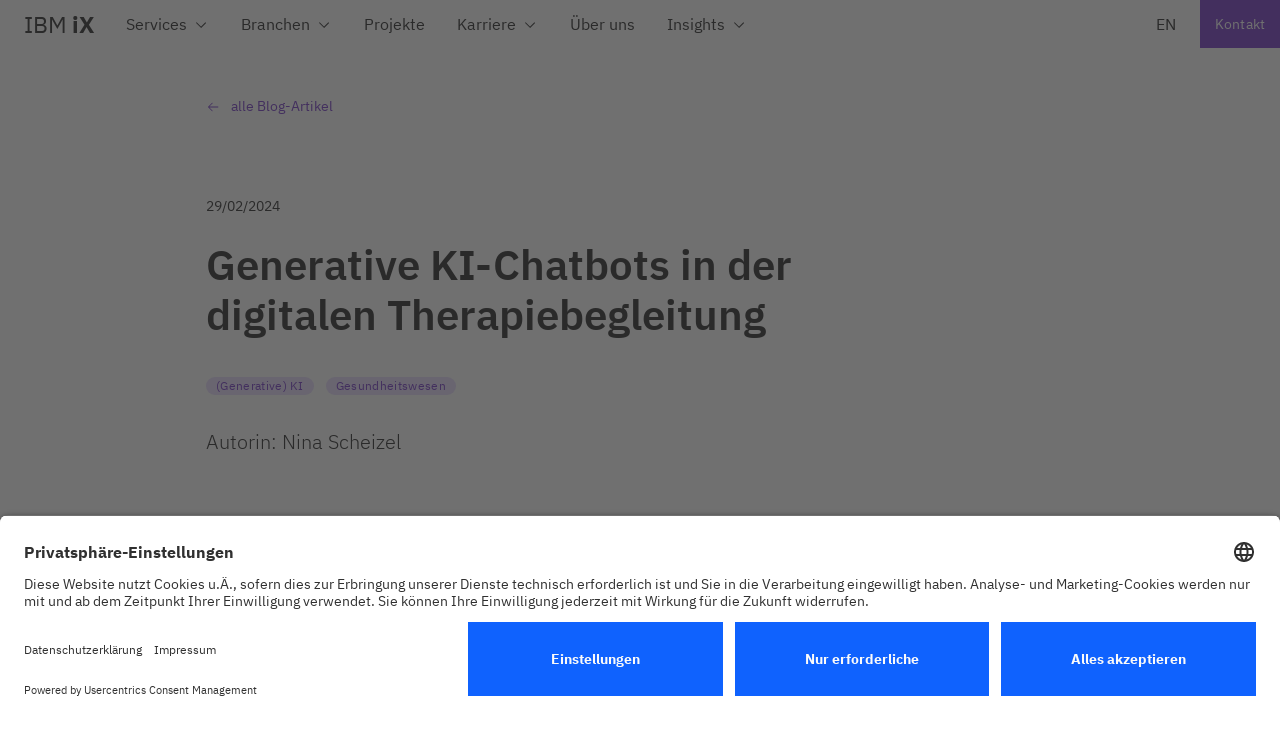

--- FILE ---
content_type: text/html; charset=UTF-8
request_url: https://ibmix.de/blog/innovation-im-gesundheitswesen
body_size: 24885
content:
<!doctype html><html lang="de-DE"><head><meta charset="utf-8"><meta http-equiv="X-UA-Compatible" content="IE=edge"><meta name="viewport" content="width=device-width,initial-scale=1,maximum-scale=1,minimum-scale=1"><title> Generative KI-Chatbots in der digitalen Therapiebegleitung </title><script>var ajaxurl = 'https://ibmix.de/wp-admin/admin-ajax.php';</script>  <link rel="shortcut icon" type="image/png" href="https://ibmix.de/wp-content/themes/ibmix/images/icons/favicon-16x16.png" sizes="16x16"><link rel="shortcut icon" type="image/png" href="https://ibmix.de/wp-content/themes/ibmix/images/icons/favicon-32x32.png" sizes="32x32"> <meta name='robots' content='index, follow, max-image-preview:large, max-snippet:-1, max-video-preview:-1' />
	<style>img:is([sizes="auto" i], [sizes^="auto," i]) { contain-intrinsic-size: 3000px 1500px }</style>
	<meta name="dlm-version" content="5.0.26">
	<!-- This site is optimized with the Yoast SEO Premium plugin v25.3.1 (Yoast SEO v26.1) - https://yoast.com/wordpress/plugins/seo/ -->
	<meta name="description" content="Wie können KI-Chatbots die digitale Therapiebegleitung unterstützen? Ein Beispiel hierfür ist ISA, ein Chatbot von IBM iX für Berlin-Chemie." />
	<link rel="canonical" href="https://ibmix.de/blog/innovation-im-gesundheitswesen" />
	<meta property="og:locale" content="de_DE" />
	<meta property="og:type" content="article" />
	<meta property="og:title" content="Generative KI-Chatbots in der digitalen Therapiebegleitung I IBM iX Blog" />
	<meta property="og:description" content="Generative KI hat im Gesundheitswesen enormes Potenzial. So können KI-Chatbots u.a. die digitale Therapiebegleitung bedeutend unterstützen. Ein Beispiel hierfür ist ISA, ein Chatbot der von IBM iX für Berlin-Chemie entwickelt wurde." />
	<meta property="og:url" content="https://ibmix.de/blog/innovation-im-gesundheitswesen" />
	<meta property="og:site_name" content="IBM iX" />
	<meta property="article:published_time" content="2024-03-01T07:40:22+00:00" />
	<meta property="article:modified_time" content="2025-10-29T10:03:51+00:00" />
	<meta property="og:image" content="https://ibmix.de/wp-content/uploads/2024/02/ISA_bot_mockup_Stage_Teaser-scaled.jpg" />
	<meta property="og:image:width" content="1" />
	<meta property="og:image:height" content="1" />
	<meta property="og:image:type" content="image/jpeg" />
	<meta name="twitter:card" content="summary_large_image" />
	<meta name="twitter:title" content="Generative KI-Chatbots in der digitalen Therapiebegleitung" />
	<script type="application/ld+json" class="yoast-schema-graph">{"@context":"https://schema.org","@graph":[{"@type":"Article","@id":"https://ibmix.de/blog/innovation-im-gesundheitswesen#article","isPartOf":{"@id":"https://ibmix.de/blog/innovation-im-gesundheitswesen"},"author":{"name":"juliaover","@id":"https://ibmix.de/#/schema/person/6fdcdd4c754bc1bd0f7f06550df99ae5"},"headline":"Generative KI-Chatbots in der digitalen Therapiebegleitung","datePublished":"2024-03-01T07:40:22+00:00","dateModified":"2025-10-29T10:03:51+00:00","mainEntityOfPage":{"@id":"https://ibmix.de/blog/innovation-im-gesundheitswesen"},"wordCount":6,"publisher":{"@id":"https://ibmix.de/#organization"},"image":{"@id":"https://ibmix.de/blog/innovation-im-gesundheitswesen#primaryimage"},"thumbnailUrl":"https://ibmix.de/wp-content/uploads/2024/02/ISA_bot_mockup_Stage_Teaser-scaled.jpg","keywords":["GenAI","Gesundheitsbranche"],"articleSection":["Unkategorisiert"],"inLanguage":"de"},{"@type":"WebPage","@id":"https://ibmix.de/blog/innovation-im-gesundheitswesen","url":"https://ibmix.de/blog/innovation-im-gesundheitswesen","name":"Generative KI-Chatbots in der digitalen Therapiebegleitung","isPartOf":{"@id":"https://ibmix.de/#website"},"primaryImageOfPage":{"@id":"https://ibmix.de/blog/innovation-im-gesundheitswesen#primaryimage"},"image":{"@id":"https://ibmix.de/blog/innovation-im-gesundheitswesen#primaryimage"},"thumbnailUrl":"https://ibmix.de/wp-content/uploads/2024/02/ISA_bot_mockup_Stage_Teaser-scaled.jpg","datePublished":"2024-03-01T07:40:22+00:00","dateModified":"2025-10-29T10:03:51+00:00","description":"Wie können KI-Chatbots die digitale Therapiebegleitung unterstützen? Ein Beispiel hierfür ist ISA, ein Chatbot von IBM iX für Berlin-Chemie.","breadcrumb":{"@id":"https://ibmix.de/blog/innovation-im-gesundheitswesen#breadcrumb"},"inLanguage":"de","potentialAction":[{"@type":"ReadAction","target":["https://ibmix.de/blog/innovation-im-gesundheitswesen"]}]},{"@type":"ImageObject","inLanguage":"de","@id":"https://ibmix.de/blog/innovation-im-gesundheitswesen#primaryimage","url":"https://ibmix.de/wp-content/uploads/2024/02/ISA_bot_mockup_Stage_Teaser-scaled.jpg","contentUrl":"https://ibmix.de/wp-content/uploads/2024/02/ISA_bot_mockup_Stage_Teaser-scaled.jpg","caption":"Ein Laptop, ein Tablet und ein Smartphone zeigen die TheraKey-Plattform auf einem gelben Hintergrund."},{"@type":"BreadcrumbList","@id":"https://ibmix.de/blog/innovation-im-gesundheitswesen#breadcrumb","itemListElement":[{"@type":"ListItem","position":1,"name":"Home","item":"https://ibmix.de/"},{"@type":"ListItem","position":2,"name":"Generative KI-Chatbots in der digitalen Therapiebegleitung"}]},{"@type":"WebSite","@id":"https://ibmix.de/#website","url":"https://ibmix.de/","name":"IBM iX","description":"The Experience Agency of IBM Consulting","publisher":{"@id":"https://ibmix.de/#organization"},"potentialAction":[{"@type":"SearchAction","target":{"@type":"EntryPoint","urlTemplate":"https://ibmix.de/?s={search_term_string}"},"query-input":{"@type":"PropertyValueSpecification","valueRequired":true,"valueName":"search_term_string"}}],"inLanguage":"de"},{"@type":"Organization","@id":"https://ibmix.de/#organization","name":"IBM iX","url":"https://ibmix.de/","logo":{"@type":"ImageObject","inLanguage":"de","@id":"https://ibmix.de/#/schema/logo/image/","url":"https://ibmix.de/wp-content/uploads/2023/05/IBM-iX-Logo.png","contentUrl":"https://ibmix.de/wp-content/uploads/2023/05/IBM-iX-Logo.png","width":442,"height":332,"caption":"IBM iX"},"image":{"@id":"https://ibmix.de/#/schema/logo/image/"},"sameAs":["https://www.instagram.com/ibmix_dach","https://www.linkedin.com/company/80722926/","https://www.youtube.com/channel/UCk7si4K1SyaTB8t0FrXtGng","https://www.xing.com/pages/ibmix"]},{"@type":"Person","@id":"https://ibmix.de/#/schema/person/6fdcdd4c754bc1bd0f7f06550df99ae5","name":"juliaover","url":"https://ibmix.de/blog/author/juliaover/"}]}</script>
	<!-- / Yoast SEO Premium plugin. -->


<script type="text/javascript">
/* <![CDATA[ */
window._wpemojiSettings = {"baseUrl":"https:\/\/s.w.org\/images\/core\/emoji\/16.0.1\/72x72\/","ext":".png","svgUrl":"https:\/\/s.w.org\/images\/core\/emoji\/16.0.1\/svg\/","svgExt":".svg","source":{"concatemoji":"https:\/\/ibmix.de\/wp-includes\/js\/wp-emoji-release.min.js?ver=6.8.3"}};
/*! This file is auto-generated */
!function(s,n){var o,i,e;function c(e){try{var t={supportTests:e,timestamp:(new Date).valueOf()};sessionStorage.setItem(o,JSON.stringify(t))}catch(e){}}function p(e,t,n){e.clearRect(0,0,e.canvas.width,e.canvas.height),e.fillText(t,0,0);var t=new Uint32Array(e.getImageData(0,0,e.canvas.width,e.canvas.height).data),a=(e.clearRect(0,0,e.canvas.width,e.canvas.height),e.fillText(n,0,0),new Uint32Array(e.getImageData(0,0,e.canvas.width,e.canvas.height).data));return t.every(function(e,t){return e===a[t]})}function u(e,t){e.clearRect(0,0,e.canvas.width,e.canvas.height),e.fillText(t,0,0);for(var n=e.getImageData(16,16,1,1),a=0;a<n.data.length;a++)if(0!==n.data[a])return!1;return!0}function f(e,t,n,a){switch(t){case"flag":return n(e,"\ud83c\udff3\ufe0f\u200d\u26a7\ufe0f","\ud83c\udff3\ufe0f\u200b\u26a7\ufe0f")?!1:!n(e,"\ud83c\udde8\ud83c\uddf6","\ud83c\udde8\u200b\ud83c\uddf6")&&!n(e,"\ud83c\udff4\udb40\udc67\udb40\udc62\udb40\udc65\udb40\udc6e\udb40\udc67\udb40\udc7f","\ud83c\udff4\u200b\udb40\udc67\u200b\udb40\udc62\u200b\udb40\udc65\u200b\udb40\udc6e\u200b\udb40\udc67\u200b\udb40\udc7f");case"emoji":return!a(e,"\ud83e\udedf")}return!1}function g(e,t,n,a){var r="undefined"!=typeof WorkerGlobalScope&&self instanceof WorkerGlobalScope?new OffscreenCanvas(300,150):s.createElement("canvas"),o=r.getContext("2d",{willReadFrequently:!0}),i=(o.textBaseline="top",o.font="600 32px Arial",{});return e.forEach(function(e){i[e]=t(o,e,n,a)}),i}function t(e){var t=s.createElement("script");t.src=e,t.defer=!0,s.head.appendChild(t)}"undefined"!=typeof Promise&&(o="wpEmojiSettingsSupports",i=["flag","emoji"],n.supports={everything:!0,everythingExceptFlag:!0},e=new Promise(function(e){s.addEventListener("DOMContentLoaded",e,{once:!0})}),new Promise(function(t){var n=function(){try{var e=JSON.parse(sessionStorage.getItem(o));if("object"==typeof e&&"number"==typeof e.timestamp&&(new Date).valueOf()<e.timestamp+604800&&"object"==typeof e.supportTests)return e.supportTests}catch(e){}return null}();if(!n){if("undefined"!=typeof Worker&&"undefined"!=typeof OffscreenCanvas&&"undefined"!=typeof URL&&URL.createObjectURL&&"undefined"!=typeof Blob)try{var e="postMessage("+g.toString()+"("+[JSON.stringify(i),f.toString(),p.toString(),u.toString()].join(",")+"));",a=new Blob([e],{type:"text/javascript"}),r=new Worker(URL.createObjectURL(a),{name:"wpTestEmojiSupports"});return void(r.onmessage=function(e){c(n=e.data),r.terminate(),t(n)})}catch(e){}c(n=g(i,f,p,u))}t(n)}).then(function(e){for(var t in e)n.supports[t]=e[t],n.supports.everything=n.supports.everything&&n.supports[t],"flag"!==t&&(n.supports.everythingExceptFlag=n.supports.everythingExceptFlag&&n.supports[t]);n.supports.everythingExceptFlag=n.supports.everythingExceptFlag&&!n.supports.flag,n.DOMReady=!1,n.readyCallback=function(){n.DOMReady=!0}}).then(function(){return e}).then(function(){var e;n.supports.everything||(n.readyCallback(),(e=n.source||{}).concatemoji?t(e.concatemoji):e.wpemoji&&e.twemoji&&(t(e.twemoji),t(e.wpemoji)))}))}((window,document),window._wpemojiSettings);
/* ]]> */
</script>
<link rel='stylesheet' id='formidable-css' href='https://ibmix.de/wp-content/plugins/formidable/css/formidableforms1.css?ver=6301913' type='text/css' media='all' />
<style id='wp-emoji-styles-inline-css' type='text/css'>

	img.wp-smiley, img.emoji {
		display: inline !important;
		border: none !important;
		box-shadow: none !important;
		height: 1em !important;
		width: 1em !important;
		margin: 0 0.07em !important;
		vertical-align: -0.1em !important;
		background: none !important;
		padding: 0 !important;
	}
</style>
<link rel='stylesheet' id='wp-block-library-css' href='https://ibmix.de/wp-includes/css/dist/block-library/style.min.css?ver=6.8.3' type='text/css' media='all' />
<style id='classic-theme-styles-inline-css' type='text/css'>
/*! This file is auto-generated */
.wp-block-button__link{color:#fff;background-color:#32373c;border-radius:9999px;box-shadow:none;text-decoration:none;padding:calc(.667em + 2px) calc(1.333em + 2px);font-size:1.125em}.wp-block-file__button{background:#32373c;color:#fff;text-decoration:none}
</style>
<style id='global-styles-inline-css' type='text/css'>
:root{--wp--preset--aspect-ratio--square: 1;--wp--preset--aspect-ratio--4-3: 4/3;--wp--preset--aspect-ratio--3-4: 3/4;--wp--preset--aspect-ratio--3-2: 3/2;--wp--preset--aspect-ratio--2-3: 2/3;--wp--preset--aspect-ratio--16-9: 16/9;--wp--preset--aspect-ratio--9-16: 9/16;--wp--preset--color--black: #000000;--wp--preset--color--cyan-bluish-gray: #abb8c3;--wp--preset--color--white: #ffffff;--wp--preset--color--pale-pink: #f78da7;--wp--preset--color--vivid-red: #cf2e2e;--wp--preset--color--luminous-vivid-orange: #ff6900;--wp--preset--color--luminous-vivid-amber: #fcb900;--wp--preset--color--light-green-cyan: #7bdcb5;--wp--preset--color--vivid-green-cyan: #00d084;--wp--preset--color--pale-cyan-blue: #8ed1fc;--wp--preset--color--vivid-cyan-blue: #0693e3;--wp--preset--color--vivid-purple: #9b51e0;--wp--preset--gradient--vivid-cyan-blue-to-vivid-purple: linear-gradient(135deg,rgba(6,147,227,1) 0%,rgb(155,81,224) 100%);--wp--preset--gradient--light-green-cyan-to-vivid-green-cyan: linear-gradient(135deg,rgb(122,220,180) 0%,rgb(0,208,130) 100%);--wp--preset--gradient--luminous-vivid-amber-to-luminous-vivid-orange: linear-gradient(135deg,rgba(252,185,0,1) 0%,rgba(255,105,0,1) 100%);--wp--preset--gradient--luminous-vivid-orange-to-vivid-red: linear-gradient(135deg,rgba(255,105,0,1) 0%,rgb(207,46,46) 100%);--wp--preset--gradient--very-light-gray-to-cyan-bluish-gray: linear-gradient(135deg,rgb(238,238,238) 0%,rgb(169,184,195) 100%);--wp--preset--gradient--cool-to-warm-spectrum: linear-gradient(135deg,rgb(74,234,220) 0%,rgb(151,120,209) 20%,rgb(207,42,186) 40%,rgb(238,44,130) 60%,rgb(251,105,98) 80%,rgb(254,248,76) 100%);--wp--preset--gradient--blush-light-purple: linear-gradient(135deg,rgb(255,206,236) 0%,rgb(152,150,240) 100%);--wp--preset--gradient--blush-bordeaux: linear-gradient(135deg,rgb(254,205,165) 0%,rgb(254,45,45) 50%,rgb(107,0,62) 100%);--wp--preset--gradient--luminous-dusk: linear-gradient(135deg,rgb(255,203,112) 0%,rgb(199,81,192) 50%,rgb(65,88,208) 100%);--wp--preset--gradient--pale-ocean: linear-gradient(135deg,rgb(255,245,203) 0%,rgb(182,227,212) 50%,rgb(51,167,181) 100%);--wp--preset--gradient--electric-grass: linear-gradient(135deg,rgb(202,248,128) 0%,rgb(113,206,126) 100%);--wp--preset--gradient--midnight: linear-gradient(135deg,rgb(2,3,129) 0%,rgb(40,116,252) 100%);--wp--preset--font-size--small: 13px;--wp--preset--font-size--medium: 20px;--wp--preset--font-size--large: 36px;--wp--preset--font-size--x-large: 42px;--wp--preset--spacing--20: 0.44rem;--wp--preset--spacing--30: 0.67rem;--wp--preset--spacing--40: 1rem;--wp--preset--spacing--50: 1.5rem;--wp--preset--spacing--60: 2.25rem;--wp--preset--spacing--70: 3.38rem;--wp--preset--spacing--80: 5.06rem;--wp--preset--shadow--natural: 6px 6px 9px rgba(0, 0, 0, 0.2);--wp--preset--shadow--deep: 12px 12px 50px rgba(0, 0, 0, 0.4);--wp--preset--shadow--sharp: 6px 6px 0px rgba(0, 0, 0, 0.2);--wp--preset--shadow--outlined: 6px 6px 0px -3px rgba(255, 255, 255, 1), 6px 6px rgba(0, 0, 0, 1);--wp--preset--shadow--crisp: 6px 6px 0px rgba(0, 0, 0, 1);}:where(.is-layout-flex){gap: 0.5em;}:where(.is-layout-grid){gap: 0.5em;}body .is-layout-flex{display: flex;}.is-layout-flex{flex-wrap: wrap;align-items: center;}.is-layout-flex > :is(*, div){margin: 0;}body .is-layout-grid{display: grid;}.is-layout-grid > :is(*, div){margin: 0;}:where(.wp-block-columns.is-layout-flex){gap: 2em;}:where(.wp-block-columns.is-layout-grid){gap: 2em;}:where(.wp-block-post-template.is-layout-flex){gap: 1.25em;}:where(.wp-block-post-template.is-layout-grid){gap: 1.25em;}.has-black-color{color: var(--wp--preset--color--black) !important;}.has-cyan-bluish-gray-color{color: var(--wp--preset--color--cyan-bluish-gray) !important;}.has-white-color{color: var(--wp--preset--color--white) !important;}.has-pale-pink-color{color: var(--wp--preset--color--pale-pink) !important;}.has-vivid-red-color{color: var(--wp--preset--color--vivid-red) !important;}.has-luminous-vivid-orange-color{color: var(--wp--preset--color--luminous-vivid-orange) !important;}.has-luminous-vivid-amber-color{color: var(--wp--preset--color--luminous-vivid-amber) !important;}.has-light-green-cyan-color{color: var(--wp--preset--color--light-green-cyan) !important;}.has-vivid-green-cyan-color{color: var(--wp--preset--color--vivid-green-cyan) !important;}.has-pale-cyan-blue-color{color: var(--wp--preset--color--pale-cyan-blue) !important;}.has-vivid-cyan-blue-color{color: var(--wp--preset--color--vivid-cyan-blue) !important;}.has-vivid-purple-color{color: var(--wp--preset--color--vivid-purple) !important;}.has-black-background-color{background-color: var(--wp--preset--color--black) !important;}.has-cyan-bluish-gray-background-color{background-color: var(--wp--preset--color--cyan-bluish-gray) !important;}.has-white-background-color{background-color: var(--wp--preset--color--white) !important;}.has-pale-pink-background-color{background-color: var(--wp--preset--color--pale-pink) !important;}.has-vivid-red-background-color{background-color: var(--wp--preset--color--vivid-red) !important;}.has-luminous-vivid-orange-background-color{background-color: var(--wp--preset--color--luminous-vivid-orange) !important;}.has-luminous-vivid-amber-background-color{background-color: var(--wp--preset--color--luminous-vivid-amber) !important;}.has-light-green-cyan-background-color{background-color: var(--wp--preset--color--light-green-cyan) !important;}.has-vivid-green-cyan-background-color{background-color: var(--wp--preset--color--vivid-green-cyan) !important;}.has-pale-cyan-blue-background-color{background-color: var(--wp--preset--color--pale-cyan-blue) !important;}.has-vivid-cyan-blue-background-color{background-color: var(--wp--preset--color--vivid-cyan-blue) !important;}.has-vivid-purple-background-color{background-color: var(--wp--preset--color--vivid-purple) !important;}.has-black-border-color{border-color: var(--wp--preset--color--black) !important;}.has-cyan-bluish-gray-border-color{border-color: var(--wp--preset--color--cyan-bluish-gray) !important;}.has-white-border-color{border-color: var(--wp--preset--color--white) !important;}.has-pale-pink-border-color{border-color: var(--wp--preset--color--pale-pink) !important;}.has-vivid-red-border-color{border-color: var(--wp--preset--color--vivid-red) !important;}.has-luminous-vivid-orange-border-color{border-color: var(--wp--preset--color--luminous-vivid-orange) !important;}.has-luminous-vivid-amber-border-color{border-color: var(--wp--preset--color--luminous-vivid-amber) !important;}.has-light-green-cyan-border-color{border-color: var(--wp--preset--color--light-green-cyan) !important;}.has-vivid-green-cyan-border-color{border-color: var(--wp--preset--color--vivid-green-cyan) !important;}.has-pale-cyan-blue-border-color{border-color: var(--wp--preset--color--pale-cyan-blue) !important;}.has-vivid-cyan-blue-border-color{border-color: var(--wp--preset--color--vivid-cyan-blue) !important;}.has-vivid-purple-border-color{border-color: var(--wp--preset--color--vivid-purple) !important;}.has-vivid-cyan-blue-to-vivid-purple-gradient-background{background: var(--wp--preset--gradient--vivid-cyan-blue-to-vivid-purple) !important;}.has-light-green-cyan-to-vivid-green-cyan-gradient-background{background: var(--wp--preset--gradient--light-green-cyan-to-vivid-green-cyan) !important;}.has-luminous-vivid-amber-to-luminous-vivid-orange-gradient-background{background: var(--wp--preset--gradient--luminous-vivid-amber-to-luminous-vivid-orange) !important;}.has-luminous-vivid-orange-to-vivid-red-gradient-background{background: var(--wp--preset--gradient--luminous-vivid-orange-to-vivid-red) !important;}.has-very-light-gray-to-cyan-bluish-gray-gradient-background{background: var(--wp--preset--gradient--very-light-gray-to-cyan-bluish-gray) !important;}.has-cool-to-warm-spectrum-gradient-background{background: var(--wp--preset--gradient--cool-to-warm-spectrum) !important;}.has-blush-light-purple-gradient-background{background: var(--wp--preset--gradient--blush-light-purple) !important;}.has-blush-bordeaux-gradient-background{background: var(--wp--preset--gradient--blush-bordeaux) !important;}.has-luminous-dusk-gradient-background{background: var(--wp--preset--gradient--luminous-dusk) !important;}.has-pale-ocean-gradient-background{background: var(--wp--preset--gradient--pale-ocean) !important;}.has-electric-grass-gradient-background{background: var(--wp--preset--gradient--electric-grass) !important;}.has-midnight-gradient-background{background: var(--wp--preset--gradient--midnight) !important;}.has-small-font-size{font-size: var(--wp--preset--font-size--small) !important;}.has-medium-font-size{font-size: var(--wp--preset--font-size--medium) !important;}.has-large-font-size{font-size: var(--wp--preset--font-size--large) !important;}.has-x-large-font-size{font-size: var(--wp--preset--font-size--x-large) !important;}
:where(.wp-block-post-template.is-layout-flex){gap: 1.25em;}:where(.wp-block-post-template.is-layout-grid){gap: 1.25em;}
:where(.wp-block-columns.is-layout-flex){gap: 2em;}:where(.wp-block-columns.is-layout-grid){gap: 2em;}
:root :where(.wp-block-pullquote){font-size: 1.5em;line-height: 1.6;}
</style>
<link rel='stylesheet' id='wpml-legacy-horizontal-list-0-css' href='https://ibmix.de/wp-content/plugins/sitepress-multilingual-cms/templates/language-switchers/legacy-list-horizontal/style.min.css?ver=1' type='text/css' media='all' />
<style id='wpml-legacy-horizontal-list-0-inline-css' type='text/css'>
.wpml-ls-statics-footer a, .wpml-ls-statics-footer .wpml-ls-sub-menu a, .wpml-ls-statics-footer .wpml-ls-sub-menu a:link, .wpml-ls-statics-footer li:not(.wpml-ls-current-language) .wpml-ls-link, .wpml-ls-statics-footer li:not(.wpml-ls-current-language) .wpml-ls-link:link {color:#444444;background-color:#ffffff;}.wpml-ls-statics-footer .wpml-ls-sub-menu a:hover,.wpml-ls-statics-footer .wpml-ls-sub-menu a:focus, .wpml-ls-statics-footer .wpml-ls-sub-menu a:link:hover, .wpml-ls-statics-footer .wpml-ls-sub-menu a:link:focus {color:#000000;background-color:#eeeeee;}.wpml-ls-statics-footer .wpml-ls-current-language > a {color:#444444;background-color:#ffffff;}.wpml-ls-statics-footer .wpml-ls-current-language:hover>a, .wpml-ls-statics-footer .wpml-ls-current-language>a:focus {color:#000000;background-color:#eeeeee;}
</style>
<script type="text/javascript" id="wpml-cookie-js-extra">
/* <![CDATA[ */
var wpml_cookies = {"wp-wpml_current_language":{"value":"de","expires":1,"path":"\/"}};
var wpml_cookies = {"wp-wpml_current_language":{"value":"de","expires":1,"path":"\/"}};
/* ]]> */
</script>
<script type="text/javascript" src="https://ibmix.de/wp-content/plugins/sitepress-multilingual-cms/res/js/cookies/language-cookie.js?ver=476000" id="wpml-cookie-js" defer="defer" data-wp-strategy="defer"></script>
<script type="text/javascript" src="https://ibmix.de/wp-content/plugins/stop-user-enumeration/frontend/js/frontend.js?ver=1.7.4" id="stop-user-enumeration-js" defer="defer" data-wp-strategy="defer"></script>
<script type="text/javascript" src="https://ibmix.de/wp-includes/js/jquery/jquery.min.js?ver=3.7.1" id="jquery-core-js"></script>
<script type="text/javascript" src="https://ibmix.de/wp-includes/js/jquery/jquery-migrate.min.js?ver=3.4.1" id="jquery-migrate-js"></script>
<link rel="https://api.w.org/" href="https://ibmix.de/wp-json/" /><link rel="alternate" title="JSON" type="application/json" href="https://ibmix.de/wp-json/wp/v2/posts/996464" /><link rel="EditURI" type="application/rsd+xml" title="RSD" href="https://ibmix.de/xmlrpc.php?rsd" />
<meta name="generator" content="WordPress 6.8.3" />
<link rel='shortlink' href='https://ibmix.de/?p=996464' />
<link rel="alternate" title="oEmbed (JSON)" type="application/json+oembed" href="https://ibmix.de/wp-json/oembed/1.0/embed?url=https%3A%2F%2Fibmix.de%2Fblog%2Finnovation-im-gesundheitswesen" />
<link rel="alternate" title="oEmbed (XML)" type="text/xml+oembed" href="https://ibmix.de/wp-json/oembed/1.0/embed?url=https%3A%2F%2Fibmix.de%2Fblog%2Finnovation-im-gesundheitswesen&#038;format=xml" />
<meta name="generator" content="WPML ver:4.7.6 stt:1,3;" />
<script>document.documentElement.className += " js";</script>
<link rel="icon" href="https://ibmix.de/wp-content/uploads/2022/02/cropped-iX-Favicon-1-32x32.png" sizes="32x32" />
<link rel="icon" href="https://ibmix.de/wp-content/uploads/2022/02/cropped-iX-Favicon-1-192x192.png" sizes="192x192" />
<link rel="apple-touch-icon" href="https://ibmix.de/wp-content/uploads/2022/02/cropped-iX-Favicon-1-180x180.png" />
<meta name="msapplication-TileImage" content="https://ibmix.de/wp-content/uploads/2022/02/cropped-iX-Favicon-1-270x270.png" />
<style id="sccss">/* Enter Your Custom CSS Here */

/* HOME stage visual adjustments -- disabled after presentation 23.2.2022*/
/* .stage__media--1 { padding-right: 122px!important; padding-top: 80px!important;} */</style> <!-- Usercentrics -->
<link rel="preconnect" href="//app.usercentrics.eu">
<link rel="preconnect" href="//api.usercentrics.eu">
<link rel="preconnect" href="//privacy-proxy.usercentrics.eu">
<link rel="preload" href="//app.usercentrics.eu/browser-ui/latest/loader.js" as="script">
<link rel="preload" href="//privacy-proxy.usercentrics.eu/latest/uc-block.bundle.js" as="script">
<script id="usercentrics-cmp" src="https://app.usercentrics.eu/browser-ui/latest/loader.js" data-language="de" data-settings-id="0OuRFMkB0ndgPY" async></script>
<script type="application/javascript" src="https://privacy-proxy.usercentrics.eu/latest/uc-block.bundle.js"></script>
<script>
uc.blockOnly([
  'BJz7qNsdj-7'
]);
</script>
<script>
document.addEventListener('DOMContentLoaded', () => {
        document.querySelectorAll('.cli_settings_button').forEach(el => {
            el.addEventListener('click', (e) => {
                e.stopPropagation();
                e.preventDefault();
                UC_UI.showSecondLayer();
                return false;
            });
        });
    });
</script>

<!-- End Usercentrics -->
<!-- Matomo Tag Manager -->
<script>
var _mtm = window._mtm = window._mtm || [];
_mtm.push({'mtm.startTime': (new Date().getTime()), 'event': 'mtm.Start'});
var d=document, g=d.createElement('script'), s=d.getElementsByTagName('script')[0];
g.async=true; g.src='https://stats.ibmix.de/js/container_A0Tb1xMn.js'; s.parentNode.insertBefore(g,s);
</script>
<!-- End Matomo Tag Manager --> <style>:root {
            --bg-image: url();
            --bg-image-mobile: url();
        }</style><script defer="defer" src="https://ibmix.de/wp-content/themes/ibmix/dist/runtime.cb148f4e9adfdfeac529.js"></script><script defer="defer" src="https://ibmix.de/wp-content/themes/ibmix/dist/vendors.00efef57fc31eb68362b.js"></script><script defer="defer" src="https://ibmix.de/wp-content/themes/ibmix/dist/main.925e331201f91d6e1377.js"></script><link href="https://ibmix.de/wp-content/themes/ibmix/dist/vendors.css" rel="stylesheet"><link href="https://ibmix.de/wp-content/themes/ibmix/dist/main.css" rel="stylesheet"></head></html><body class="preload wp-singular post-template-default single single-post postid-996464 single-format-standard wp-theme-ibmix  ">
<main id="main">
    <div id="page-top-anchor"></div>
    <div class="burger-nav-overlay"></div>
    
<header class="container-header">
    <div class="container-fluid">
        <nav class="navigation-main">
            <ul class="nav" aria-label="Haupt">
                <li class="nav-item permahighlight ">
                                            <a title="" class="nav-link" aria-label="IBM IX"
                           href="https://ibmix.de/" >
                            <span>IBM</span> <strong>iX</strong>                        </a>
                                    </li>
                <li id="menu-item-279" class="menu-item menu-item-type-post_type menu-item-object-page menu-item-has-children menu-item-279 nav-link"><a href="https://ibmix.de/services/">Services<span class="icon"><svg  xmlns="http://www.w3.org/2000/svg" viewBox="0 0 32 32" aria-hidden="true">
    <path d="M10,30H4a2,2,0,0,1-2-2V16a2,2,0,0,1,2-2h6a2,2,0,0,1,2,2V28A2,2,0,0,1,10,30ZM4,16V28h6V16Z"/>
    <path class="cls-1" d="M28,4H6A2,2,0,0,0,4,6v6H6V6H28V20H14v2h2v4H14v2h9V26H18V22H28a2,2,0,0,0,2-2V6A2,2,0,0,0,28,4Z"/>
    <rect fill="none" width="32" height="32"/>
</svg>
</span><span class="icon-menu-has-children icon-in-link"><svg version="1.1" xmlns="http://www.w3.org/2000/svg" x="0px" y="0px"
     viewBox="0 0 32 32" style="enable-background:new 0 0 32 32;" xml:space="preserve" aria-hidden="true">
<polygon points="16,22 6,12 7.4,10.6 16,19.2 24.6,10.6 26,12 "/>
    <rect style="fill: none;" width="32" height="32"/>
</svg>
</span></a>
<ul class="sub-menu">

<div class="sub-menu-inner scrollbar-submenu">

<div class="container">
<div class="row">

<div class="col-16 col-md-11 col-links">
<div class="submenu-back-btn"><span class="icon"><svg version="1.1"  xmlns="http://www.w3.org/2000/svg" x="0px" y="0px" viewBox="0 0 32 32" aria-hidden="true">
    <polygon points="10,16 20,6 21.4,7.4 12.8,16 21.4,24.6 20,26 "/>
    <rect fill="none" width="32" height="32"/>
</svg>
</span>Services</div>
<div class="submenu-items">
	<li id="menu-item-1354560" class="menu-item menu-item-type-custom menu-item-object-custom menu-item-1354560 nav-link mitypes-enhanced-link-list"><span class="ell-link"><a class="ell-link ell-link--enhanced" href="https://ibmix.de/services/"><span class="ell-link-label">Services<svg xmlns="http://www.w3.org/2000/svg" width="32" height="32" viewBox="0 0 32 32" aria-hidden="true">
    <polygon points="18 6 16.57 7.393 24.15 15 4 15 4 17 24.15 17 16.57 24.573 18 26 28 16 18 6"/>
    <rect style="fill:none;" width="32" height="32"/>
</svg>
</span><span class="ell-link-desc">End-to-End Services von der Strategie bis zur Skalierung.</span></a></span><span class="ell-link"><a class="ell-link ell-link--enhanced" href="https://ibmix.de/services/technologien/"><span class="ell-link-label">Technologien<svg xmlns="http://www.w3.org/2000/svg" width="32" height="32" viewBox="0 0 32 32" aria-hidden="true">
    <polygon points="18 6 16.57 7.393 24.15 15 4 15 4 17 24.15 17 16.57 24.573 18 26 28 16 18 6"/>
    <rect style="fill:none;" width="32" height="32"/>
</svg>
</span><span class="ell-link-desc">Unabhängige Beratung mit Zugang zu starken Technologiepartnern.</span></a></span></li>
	<li id="menu-item-1354561" class="menu-item menu-item-type-custom menu-item-object-custom menu-item-1354561 nav-link mitypes-link-list"><a class="ll-link" href="https://ibmix.de/services/ai-data-transformation">AI &amp; Data Transformation</a><a class="ll-link" href="https://ibmix.de/services/content-at-scale/">Content at Scale</a><a class="ll-link" href="https://ibmix.de/services/brand-strategy-and-communication">Brand Strategy &amp; Communication</a><a class="ll-link" href="https://ibmix.de/services/digital-commerce">Digital Commerce &amp; Sales</a><a class="ll-link" href="https://ibmix.de/services/marketing-crm-transformation">Marketing &amp; CRM Transformation</a><a class="ll-link" href="https://ibmix.de/services/product-experience-design/">Product &amp; Experience Design</a></li>
</div>
</div>

<div class="col-16 col-md-5 col-highlighted-teaser">

<div class="highlighted-teaser">
<div class="section--teaser-small-tile section-theme--white">
<div class="teaser-small-tile teaser-small-tile--grid">
<div class="teaser-small-tile-item"><a href="https://ibmix.de/services/digitale-barrierefreiheit/" target="_self"><div class="teaser-image"><img src="https://ibmix.de/wp-content/uploads/2025/11/IBMiX-accessability-Teaser.jpg" alt=""></div><div class="teaser-tags"></div><div class="teaser-headline"><h3 class="teaser-headline-title">Digitale Barrierefreiheit</h3></div><div class="teaser-headline-subtitle">IBM iX hat 20 Jahre Erfahrung in der Gestaltung barrierefreier digitaler Angebote. Wir beraten dich in allen Aspekten rund um inklusives Design.</div><span class="highlighted-teaser__link">Mehr erfahren<span class="icon"><svg xmlns="http://www.w3.org/2000/svg" width="32" height="32" viewBox="0 0 32 32" aria-hidden="true">
    <polygon points="18 6 16.57 7.393 24.15 15 4 15 4 17 24.15 17 16.57 24.573 18 26 28 16 18 6"/>
    <rect style="fill:none;" width="32" height="32"/>
</svg>
</span></span></a></div>
</div>
</div>
</div>

</div>

</div>
</div>
</div>
</ul>
</li>
<li id="menu-item-275" class="menu-item menu-item-type-post_type menu-item-object-page menu-item-has-children menu-item-275 nav-link"><a href="https://ibmix.de/branchen/">Branchen<span class="icon"><svg  xmlns="http://www.w3.org/2000/svg" viewBox="0 0 32 32" aria-hidden="true">
    <path d="M29.53,6.15a1,1,0,0,0-1,0L20,10.38V7a1,1,0,0,0-1.45-.89L10,10.38V3A1,1,0,0,0,9,2H3A1,1,0,0,0,2,3V28H30V7A1,1,0,0,0,29.53,6.15ZM22,26H18V19h4Zm6,0H24V18a1,1,0,0,0-1-1H17a1,1,0,0,0-1,1v8H4V4H8v9.62l10-5v5l10-5Z" transform="translate(0 0)"/>
    <rect fill="none" width="32" height="32"/>
</svg>
</span><span class="icon-menu-has-children icon-in-link"><svg version="1.1" xmlns="http://www.w3.org/2000/svg" x="0px" y="0px"
     viewBox="0 0 32 32" style="enable-background:new 0 0 32 32;" xml:space="preserve" aria-hidden="true">
<polygon points="16,22 6,12 7.4,10.6 16,19.2 24.6,10.6 26,12 "/>
    <rect style="fill: none;" width="32" height="32"/>
</svg>
</span></a>
<ul class="sub-menu">

<div class="sub-menu-inner scrollbar-submenu">

<div class="container">
<div class="row">

<div class="col-16 col-md-11 col-links">
<div class="submenu-back-btn"><span class="icon"><svg version="1.1"  xmlns="http://www.w3.org/2000/svg" x="0px" y="0px" viewBox="0 0 32 32" aria-hidden="true">
    <polygon points="10,16 20,6 21.4,7.4 12.8,16 21.4,24.6 20,26 "/>
    <rect fill="none" width="32" height="32"/>
</svg>
</span>Branchen</div>
<div class="submenu-items">
	<li id="menu-item-1354563" class="menu-item menu-item-type-custom menu-item-object-custom menu-item-1354563 nav-link mitypes-enhanced-link-list"><span class="ell-link"><a class="ell-link ell-link--enhanced" href="https://ibmix.de/branchen/"><span class="ell-link-label">Ein Partner für alle Branchen<svg xmlns="http://www.w3.org/2000/svg" width="32" height="32" viewBox="0 0 32 32" aria-hidden="true">
    <polygon points="18 6 16.57 7.393 24.15 15 4 15 4 17 24.15 17 16.57 24.573 18 26 28 16 18 6"/>
    <rect style="fill:none;" width="32" height="32"/>
</svg>
</span><span class="ell-link-desc">Du bringst die Business-Challenge, wir tiefe Branchen-Expertise. Für digitale Lösungen der Zukunft.</span></a></span></li>
	<li id="menu-item-1354566" class="menu-item menu-item-type-custom menu-item-object-custom menu-item-1354566 nav-link mitypes-link-list"><a class="ll-link" href="https://ibmix.de/branchen/automobilbranche">Automobil- &amp; Mobilitätsbranche</a><a class="ll-link" href="https://ibmix.de/branchen/handel-und-konsumgueter/">Handel und Konsumgüter</a><a class="ll-link" href="https://ibmix.de/branchen/public-und-defense">Öffentlicher Sektor</a><a class="ll-link" href="https://ibmix.de/branchen/digitalisierung-im-gesundheitswesen/">Gesundheitswesen &amp; Life Sciences</a><a class="ll-link" href="https://ibmix.de/branchen/versicherung/">Versicherungswesen</a><a class="ll-link" href="https://ibmix.de/branchen/industrie">Industrie</a><a class="ll-link" href="https://ibmix.de/branchen/energy">Energieversorgung</a><a class="ll-link" href="https://ibmix.de/branchen/reise-transport">Reise- und Transportbranche</a><a class="ll-link" href="https://ibmix.de/branchen/banken-und-finanzsektor/">Bank- &amp; Finanzwesen</a></li>
</div>
</div>

<div class="col-16 col-md-5 col-highlighted-teaser">

</div>

</div>
</div>
</div>
</ul>
</li>
<li id="menu-item-278" class="menu-item menu-item-type-post_type menu-item-object-page menu-item-278 nav-link"><a href="https://ibmix.de/projekte/">Projekte<span class="icon"><svg  xmlns="http://www.w3.org/2000/svg" width="32" height="32" viewBox="0 0 32 32" aria-hidden="true">
    <path d="M30,15H28V7H13V5H28a2.0023,2.0023,0,0,1,2,2Z"/>
    <path d="M25,20H23V12H8V10H23a2.0023,2.0023,0,0,1,2,2Z"/>
    <path d="M18,27H4a2.0023,2.0023,0,0,1-2-2V17a2.0023,2.0023,0,0,1,2-2H18a2.0023,2.0023,0,0,1,2,2v8A2.0023,2.0023,0,0,1,18,27ZM4,17v8H18.0012L18,17Z"/>
    <rect fill="none" width="32" height="32"/>
</svg>
</span></a></li>
<li id="menu-item-1047096" class="menu-item menu-item-type-post_type menu-item-object-page menu-item-has-children menu-item-1047096 nav-link"><a href="https://ibmix.de/karriere/">Karriere<span class="icon"><svg  xmlns="http://www.w3.org/2000/svg" viewBox="0 0 32 32" aria-hidden="true">
    <path d="M27,9H24V6a2,2,0,0,0-2-2H10A2,2,0,0,0,8,6V9H5a3,3,0,0,0-3,3V26a2,2,0,0,0,2,2H28a2,2,0,0,0,2-2V12A3,3,0,0,0,27,9ZM10,6H22V9H10ZM28,26H4V17h8v5h8V17h8ZM14,17h4v3H14ZM4,15V12a1,1,0,0,1,1-1H27a1,1,0,0,1,1,1v3Z"/>
    <rect fill="none" width="32" height="32"/>
</svg>
</span><span class="icon-menu-has-children icon-in-link"><svg version="1.1" xmlns="http://www.w3.org/2000/svg" x="0px" y="0px"
     viewBox="0 0 32 32" style="enable-background:new 0 0 32 32;" xml:space="preserve" aria-hidden="true">
<polygon points="16,22 6,12 7.4,10.6 16,19.2 24.6,10.6 26,12 "/>
    <rect style="fill: none;" width="32" height="32"/>
</svg>
</span></a>
<ul class="sub-menu">

<div class="sub-menu-inner scrollbar-submenu">

<div class="container">
<div class="row">

<div class="col-16 col-md-11 col-links">
<div class="submenu-back-btn"><span class="icon"><svg version="1.1"  xmlns="http://www.w3.org/2000/svg" x="0px" y="0px" viewBox="0 0 32 32" aria-hidden="true">
    <polygon points="10,16 20,6 21.4,7.4 12.8,16 21.4,24.6 20,26 "/>
    <rect fill="none" width="32" height="32"/>
</svg>
</span>Karriere</div>
<div class="submenu-items">
	<li id="menu-item-1354567" class="menu-item menu-item-type-custom menu-item-object-custom menu-item-1354567 nav-link mitypes-enhanced-link-list"><span class="ell-link"><a class="ell-link ell-link--enhanced" href="https://ibmix.de/karriere/"><span class="ell-link-label">Karriere bei IBM iX<svg xmlns="http://www.w3.org/2000/svg" width="32" height="32" viewBox="0 0 32 32" aria-hidden="true">
    <polygon points="18 6 16.57 7.393 24.15 15 4 15 4 17 24.15 17 16.57 24.573 18 26 28 16 18 6"/>
    <rect style="fill:none;" width="32" height="32"/>
</svg>
</span><span class="ell-link-desc">Bei IBM iX dreht sich alles um Menschen. Wir arbeiten in interdisziplinären Teams und einem Netzwerk aus über 1.200 digitalen Talenten.</span></a></span><span class="ell-link"><a class="ell-link ell-link--enhanced" href="https://ibmix.de/karriere/jobs"><span class="ell-link-label">Offene Stellenangebote<svg xmlns="http://www.w3.org/2000/svg" width="32" height="32" viewBox="0 0 32 32" aria-hidden="true">
    <polygon points="18 6 16.57 7.393 24.15 15 4 15 4 17 24.15 17 16.57 24.573 18 26 28 16 18 6"/>
    <rect style="fill:none;" width="32" height="32"/>
</svg>
</span><span class="ell-link-desc">Bereit für das nächste Level deiner Karriere? Schau dir unsere offenen Stellen an und bewirb dich auf einen unserer vielseitigen Jobs in der DACH-Region</span></a></span><span class="ell-link"><a class="ell-link ell-link--enhanced" href="https://ibmix.de/karriere/deine-interview-experience"><span class="ell-link-label">Dein Interview mit IBM iX<svg xmlns="http://www.w3.org/2000/svg" width="32" height="32" viewBox="0 0 32 32" aria-hidden="true">
    <polygon points="18 6 16.57 7.393 24.15 15 4 15 4 17 24.15 17 16.57 24.573 18 26 28 16 18 6"/>
    <rect style="fill:none;" width="32" height="32"/>
</svg>
</span><span class="ell-link-desc">Hier findest du einige hilfreiche Tipps &amp; Infos für dein Jobinterview bei IBMiX. Wir freuen uns auf dich!</span></a></span></li>
</div>
</div>

<div class="col-16 col-md-5 col-highlighted-teaser">

<div class="highlighted-teaser">
<div class="section--teaser-small-tile section-theme--white">
<div class="teaser-small-tile teaser-small-tile--grid">
<div class="teaser-small-tile-item"><a href="https://ibmix.de/ueber-uns/" target="_self"><div class="teaser-image"><img src="https://ibmix.de/wp-content/uploads/2025/11/IBMiX_Website_About-us_Teaser.jpg" alt="IBM iX Designer:innen, die in einem modernen Innovationsstudio an digitalen Experience‑Projekten zusammenarbeiten."></div><div class="teaser-tags"></div><div class="teaser-headline"><h3 class="teaser-headline-title">Über uns</h3></div><div class="teaser-headline-subtitle">Wir sind IBM iX, die Experience Agency von IBM Consulting. Digitalagentur, Consultagency, Design-Studio und Tech-Company in einem.</div><span class="highlighted-teaser__link">Mehr erfahren<span class="icon"><svg xmlns="http://www.w3.org/2000/svg" width="32" height="32" viewBox="0 0 32 32" aria-hidden="true">
    <polygon points="18 6 16.57 7.393 24.15 15 4 15 4 17 24.15 17 16.57 24.573 18 26 28 16 18 6"/>
    <rect style="fill:none;" width="32" height="32"/>
</svg>
</span></span></a></div>
</div>
</div>
</div>

</div>

</div>
</div>
</div>
</ul>
</li>
<li id="menu-item-1362440" class="menu-item menu-item-type-post_type menu-item-object-page menu-item-1362440 nav-link"><a href="https://ibmix.de/ueber-uns/">Über uns</a></li>
<li id="menu-item-869688" class="menu-item menu-item-type-post_type menu-item-object-page menu-item-has-children menu-item-869688 nav-link"><a href="https://ibmix.de/blog">Insights<span class="icon"><svg xmlns="http://www.w3.org/2000/svg" width="32" height="32" viewBox="0 0 32 32" aria-hidden="true">
    <path d="M16,8a5.9908,5.9908,0,0,0,9.4712,4.8853L28.586,16,30,14.586l-3.115-3.1148A5.997,5.997,0,1,0,16,8Zm2,0a4,4,0,1,1,4,4A4.0045,4.0045,0,0,1,18,8Z" transform="translate(0 0)"/>
    <rect x="11" y="24" width="10" height="2"/>
    <rect x="13" y="28" width="6" height="2"/>
    <path d="M10.8145,18.1406A7.1851,7.1851,0,0,1,8,12a8.0055,8.0055,0,0,1,6-7.7373L13.6138,2.3A10.0088,10.0088,0,0,0,6,12a9.1793,9.1793,0,0,0,3.46,7.6162C10.4717,20.5508,11,21.0815,11,22h2C13,20.16,11.8892,19.1338,10.8145,18.1406Z" transform="translate(0 0)"/>
    <path d="M23.0493,16a9.5991,9.5991,0,0,1-1.8716,2.1426C20.1069,19.1348,19,20.1611,19,22h2c0-.9194.5264-1.45,1.5352-2.3857a10.9664,10.9664,0,0,0,2.3686-2.8331Z" transform="translate(0 0)"/>
    <rect fill="none" width="32" height="32"/>
</svg>
</span><span class="icon-menu-has-children icon-in-link"><svg version="1.1" xmlns="http://www.w3.org/2000/svg" x="0px" y="0px"
     viewBox="0 0 32 32" style="enable-background:new 0 0 32 32;" xml:space="preserve" aria-hidden="true">
<polygon points="16,22 6,12 7.4,10.6 16,19.2 24.6,10.6 26,12 "/>
    <rect style="fill: none;" width="32" height="32"/>
</svg>
</span></a>
<ul class="sub-menu">

<div class="sub-menu-inner scrollbar-submenu">

<div class="container">
<div class="row">

<div class="col-16 col-md-11 col-links">
<div class="submenu-back-btn"><span class="icon"><svg version="1.1"  xmlns="http://www.w3.org/2000/svg" x="0px" y="0px" viewBox="0 0 32 32" aria-hidden="true">
    <polygon points="10,16 20,6 21.4,7.4 12.8,16 21.4,24.6 20,26 "/>
    <rect fill="none" width="32" height="32"/>
</svg>
</span>Insights</div>
<div class="submenu-items">
	<li id="menu-item-1354570" class="menu-item menu-item-type-custom menu-item-object-custom menu-item-1354570 nav-link mitypes-enhanced-link-list"><span class="ell-link"><a class="ell-link ell-link--enhanced" href="https://ibmix.de/blog"><span class="ell-link-label">Blog<svg xmlns="http://www.w3.org/2000/svg" width="32" height="32" viewBox="0 0 32 32" aria-hidden="true">
    <polygon points="18 6 16.57 7.393 24.15 15 4 15 4 17 24.15 17 16.57 24.573 18 26 28 16 18 6"/>
    <rect style="fill:none;" width="32" height="32"/>
</svg>
</span><span class="ell-link-desc">Erhalte hilfreiche Insights, exklusives Know-How und einen Blick hinter die Kulissen unserer Projekte.</span></a></span><span class="ell-link"><a class="ell-link ell-link--enhanced" href="https://ibmix.de/news-events/"><span class="ell-link-label">News &amp; Events<svg xmlns="http://www.w3.org/2000/svg" width="32" height="32" viewBox="0 0 32 32" aria-hidden="true">
    <polygon points="18 6 16.57 7.393 24.15 15 4 15 4 17 24.15 17 16.57 24.573 18 26 28 16 18 6"/>
    <rect style="fill:none;" width="32" height="32"/>
</svg>
</span><span class="ell-link-desc">Bleibe auf dem Laufenden zu aktuellen Entwicklungen und Veranstaltungen bei IBM iX.</span></a></span><span class="ell-link"><a class="ell-link ell-link--enhanced" href="https://ibmix.de/content-library"><span class="ell-link-label">Digital Content Library<svg xmlns="http://www.w3.org/2000/svg" width="32" height="32" viewBox="0 0 32 32" aria-hidden="true">
    <polygon points="18 6 16.57 7.393 24.15 15 4 15 4 17 24.15 17 16.57 24.573 18 26 28 16 18 6"/>
    <rect style="fill:none;" width="32" height="32"/>
</svg>
</span><span class="ell-link-desc">Hier findest du unsere digitalen Assets wie Whitepaper, One-pager oder Expert Insights – direkt zum Herunterladen.</span></a></span></li>
</div>
</div>

<div class="col-16 col-md-5 col-highlighted-teaser">

<div class="highlighted-teaser">
<div class="section--teaser-small-tile section-theme--white">
<div class="teaser-small-tile teaser-small-tile--grid">
<div class="teaser-small-tile-item"><a href="https://ibmix.de/events/women-in-tech" target="_self"><div class="teaser-image"><img src="https://ibmix.de/wp-content/uploads/2024/07/IBM-iX-DACH-WiT_Blogpost_Teaser-1.png" alt=""></div><div class="teaser-tags"></div><div class="teaser-headline"><h3 class="teaser-headline-title">Werde Teil der Women in Tech Community</h3></div><div class="teaser-headline-subtitle">Wir bringen unterschiedliche Perspektiven und Skills zusammen, um mehr Sichtbarkeit und Synergien für Frauen und männliche Allies in der Branche zu erreichen. Erfahre mehr!</div><span class="highlighted-teaser__link">Mehr erfahren<span class="icon"><svg xmlns="http://www.w3.org/2000/svg" width="32" height="32" viewBox="0 0 32 32" aria-hidden="true">
    <polygon points="18 6 16.57 7.393 24.15 15 4 15 4 17 24.15 17 16.57 24.573 18 26 28 16 18 6"/>
    <rect style="fill:none;" width="32" height="32"/>
</svg>
</span></span></a></div>
</div>
</div>
</div>

</div>

</div>
</div>
</div>
</ul>
</li>
            </ul>
        </nav>

        <div class="navigation-language-switch">
                                    <a href="https://ibmix.de/en/blog/innovation-in-healthcare/" aria-description="Link to switch the language of the website to en">en</a>
                            </div>

                    <div class="navigation-add-menu">
                <div class="navigation-add-menu-search">
                    <svg xmlns="http://www.w3.org/2000/svg" viewBox="0 0 32 32" fill="white" aria-hidden="true">
    <path
        d="M29,27.5859l-7.5521-7.5521a11.0177,11.0177,0,1,0-1.4141,1.4141L27.5859,29ZM4,13a9,9,0,1,1,9,9A9.01,9.01,0,0,1,4,13Z"/>
</svg>
                </div>
                <button id="burger-trigger" class="navigation-add-menu-burgertrigger burger-button" aria-controls="navigation-burger">
                    <svg xmlns="http://www.w3.org/2000/svg" viewBox="0 0 32 32" fill="white" aria-hidden="true">
    <title>menu</title>
    <rect x="4" y="6" width="24" height="2"/>
    <rect x="4" y="24" width="24" height="2"/>
    <rect x="4" y="12" width="24" height="2"/>
    <rect x="4" y="18" width="24" height="2"/>
    <rect style="fill: none;" width="32" height="32"/>
</svg>
                    <div class="close-icon">
                        <svg xmlns="http://www.w3.org/2000/svg" viewBox="0 0 32 32" aria-hidden="true">
    <polygon points="24 9.4 22.6 8 16 14.6 9.4 8 8 9.4 14.6 16 8 22.6 9.4 24 16 17.4 22.6 24 24 22.6 17.4 16 24 9.4"/>
</svg>
                    </div>
                </button>
            </div>
        
                    <div class="menu-cta-button">
                <a id="menu-cta-button" title="Kontakt" target="_self" href="https://ibmix.de/kontakt/"
                   class="button button--primary">Kontakt</a>
            </div>
            </div>
</header>

<nav class="navigation-burger navigation-burger--hidden" aria-hidden="true" aria-labelledby="burger-trigger" id="mobile-nav">
    <div class="navigation-burger-container">
        <div class="navigation-burger-header">
            <button class="burger-button">
                <svg xmlns="http://www.w3.org/2000/svg" viewBox="0 0 32 32" aria-hidden="true">
    <polygon points="24 9.4 22.6 8 16 14.6 9.4 8 8 9.4 14.6 16 8 22.6 9.4 24 16 17.4 22.6 24 24 22.6 17.4 16 24 9.4"/>
</svg>
            </button>
        </div>

        <div class="navigation-burger-navcontainer navigation-burger-navcontainer--main">
            <nav class="navigation-main--main">
                <span class="header-nav-headline">
                    Navigation                </span>
                <ul class="nav">
                    <li class="nav-item permahighlight">
                                                    <a title="" class="nav-link"
                               href="https://ibmix.de/" >
                                <span class="icon">
                                    <svg  xmlns="http://www.w3.org/2000/svg" width="32" height="32" viewBox="0 0 32 32" aria-hidden="true">
    <rect fill="none" width="32" height="32"/>
    <path d="M16.6123,2.2138a1.01,1.01,0,0,0-1.2427,0L1,13.4194l1.2427,1.5717L4,13.6209V26a2.0041,2.0041,0,0,0,2,2H26a2.0037,2.0037,0,0,0,2-2V13.63L29.7573,15,31,13.4282ZM18,26H14V18h4Zm2,0V18a2.0023,2.0023,0,0,0-2-2H14a2.002,2.002,0,0,0-2,2v8H6V12.0615l10-7.79,10,7.8005V26Z" transform="translate(0 0)"/>
</svg>
                                </span>
                                IBM <strong>iX</strong>                            </a>
                                            </li>
                    <li class="menu-item menu-item-type-post_type menu-item-object-page menu-item-has-children menu-item-279 nav-link"><a href="https://ibmix.de/services/">Services<span class="icon"><svg  xmlns="http://www.w3.org/2000/svg" viewBox="0 0 32 32" aria-hidden="true">
    <path d="M10,30H4a2,2,0,0,1-2-2V16a2,2,0,0,1,2-2h6a2,2,0,0,1,2,2V28A2,2,0,0,1,10,30ZM4,16V28h6V16Z"/>
    <path class="cls-1" d="M28,4H6A2,2,0,0,0,4,6v6H6V6H28V20H14v2h2v4H14v2h9V26H18V22H28a2,2,0,0,0,2-2V6A2,2,0,0,0,28,4Z"/>
    <rect fill="none" width="32" height="32"/>
</svg>
</span></a><span class="icon-menu-has-children" role="button" tabindex="0"><svg version="1.1"  xmlns="http://www.w3.org/2000/svg" x="0px" y="0px" viewBox="0 0 32 32" aria-hidden="true">
    <polygon points="22,16 12,26 10.6,24.6 19.2,16 10.6,7.4 12,6 "/>
    <rect fill="none" width="32" height="32"/>
</svg>
</span>
<ul class="sub-menu">

<div class="sub-menu-inner scrollbar-submenu">

<div class="container">
<div class="row">

<div class="col-16 col-md-11 col-links">
<div class="submenu-back-btn"><span class="icon"><svg version="1.1"  xmlns="http://www.w3.org/2000/svg" x="0px" y="0px" viewBox="0 0 32 32" aria-hidden="true">
    <polygon points="10,16 20,6 21.4,7.4 12.8,16 21.4,24.6 20,26 "/>
    <rect fill="none" width="32" height="32"/>
</svg>
</span>Services</div>
<div class="submenu-items">
	<li class="menu-item menu-item-type-custom menu-item-object-custom menu-item-1354560 nav-link mitypes-enhanced-link-list"><span class="ell-link"><a class="ell-link ell-link--enhanced" href="https://ibmix.de/services/"><span class="ell-link-label">Services<svg xmlns="http://www.w3.org/2000/svg" width="32" height="32" viewBox="0 0 32 32" aria-hidden="true">
    <polygon points="18 6 16.57 7.393 24.15 15 4 15 4 17 24.15 17 16.57 24.573 18 26 28 16 18 6"/>
    <rect style="fill:none;" width="32" height="32"/>
</svg>
</span><span class="ell-link-desc">End-to-End Services von der Strategie bis zur Skalierung.</span></a></span><span class="ell-link"><a class="ell-link ell-link--enhanced" href="https://ibmix.de/services/technologien/"><span class="ell-link-label">Technologien<svg xmlns="http://www.w3.org/2000/svg" width="32" height="32" viewBox="0 0 32 32" aria-hidden="true">
    <polygon points="18 6 16.57 7.393 24.15 15 4 15 4 17 24.15 17 16.57 24.573 18 26 28 16 18 6"/>
    <rect style="fill:none;" width="32" height="32"/>
</svg>
</span><span class="ell-link-desc">Unabhängige Beratung mit Zugang zu starken Technologiepartnern.</span></a></span></li>
	<li class="menu-item menu-item-type-custom menu-item-object-custom menu-item-1354561 nav-link mitypes-link-list"><a class="ll-link" href="https://ibmix.de/services/ai-data-transformation">AI &amp; Data Transformation</a><a class="ll-link" href="https://ibmix.de/services/content-at-scale/">Content at Scale</a><a class="ll-link" href="https://ibmix.de/services/brand-strategy-and-communication">Brand Strategy &amp; Communication</a><a class="ll-link" href="https://ibmix.de/services/digital-commerce">Digital Commerce &amp; Sales</a><a class="ll-link" href="https://ibmix.de/services/marketing-crm-transformation">Marketing &amp; CRM Transformation</a><a class="ll-link" href="https://ibmix.de/services/product-experience-design/">Product &amp; Experience Design</a></li>
</div>
</div>

<div class="col-16 col-md-5 col-highlighted-teaser">

<div class="highlighted-teaser">
<div class="section--teaser-small-tile section-theme--white">
<div class="teaser-small-tile teaser-small-tile--grid">
<div class="teaser-small-tile-item"><a href="https://ibmix.de/services/digitale-barrierefreiheit/" target="_self"><div class="teaser-image"><img src="https://ibmix.de/wp-content/uploads/2025/11/IBMiX-accessability-Teaser.jpg" alt=""></div><div class="teaser-tags"></div><div class="teaser-headline"><h3 class="teaser-headline-title">Digitale Barrierefreiheit</h3></div><div class="teaser-headline-subtitle">IBM iX hat 20 Jahre Erfahrung in der Gestaltung barrierefreier digitaler Angebote. Wir beraten dich in allen Aspekten rund um inklusives Design.</div><span class="highlighted-teaser__link">Mehr erfahren<span class="icon"><svg xmlns="http://www.w3.org/2000/svg" width="32" height="32" viewBox="0 0 32 32" aria-hidden="true">
    <polygon points="18 6 16.57 7.393 24.15 15 4 15 4 17 24.15 17 16.57 24.573 18 26 28 16 18 6"/>
    <rect style="fill:none;" width="32" height="32"/>
</svg>
</span></span></a></div>
</div>
</div>
</div>

</div>

</div>
</div>
</div>
</ul>
</li>
<li class="menu-item menu-item-type-post_type menu-item-object-page menu-item-has-children menu-item-275 nav-link"><a href="https://ibmix.de/branchen/">Branchen<span class="icon"><svg  xmlns="http://www.w3.org/2000/svg" viewBox="0 0 32 32" aria-hidden="true">
    <path d="M29.53,6.15a1,1,0,0,0-1,0L20,10.38V7a1,1,0,0,0-1.45-.89L10,10.38V3A1,1,0,0,0,9,2H3A1,1,0,0,0,2,3V28H30V7A1,1,0,0,0,29.53,6.15ZM22,26H18V19h4Zm6,0H24V18a1,1,0,0,0-1-1H17a1,1,0,0,0-1,1v8H4V4H8v9.62l10-5v5l10-5Z" transform="translate(0 0)"/>
    <rect fill="none" width="32" height="32"/>
</svg>
</span></a><span class="icon-menu-has-children" role="button" tabindex="0"><svg version="1.1"  xmlns="http://www.w3.org/2000/svg" x="0px" y="0px" viewBox="0 0 32 32" aria-hidden="true">
    <polygon points="22,16 12,26 10.6,24.6 19.2,16 10.6,7.4 12,6 "/>
    <rect fill="none" width="32" height="32"/>
</svg>
</span>
<ul class="sub-menu">

<div class="sub-menu-inner scrollbar-submenu">

<div class="container">
<div class="row">

<div class="col-16 col-md-11 col-links">
<div class="submenu-back-btn"><span class="icon"><svg version="1.1"  xmlns="http://www.w3.org/2000/svg" x="0px" y="0px" viewBox="0 0 32 32" aria-hidden="true">
    <polygon points="10,16 20,6 21.4,7.4 12.8,16 21.4,24.6 20,26 "/>
    <rect fill="none" width="32" height="32"/>
</svg>
</span>Branchen</div>
<div class="submenu-items">
	<li class="menu-item menu-item-type-custom menu-item-object-custom menu-item-1354563 nav-link mitypes-enhanced-link-list"><span class="ell-link"><a class="ell-link ell-link--enhanced" href="https://ibmix.de/branchen/"><span class="ell-link-label">Ein Partner für alle Branchen<svg xmlns="http://www.w3.org/2000/svg" width="32" height="32" viewBox="0 0 32 32" aria-hidden="true">
    <polygon points="18 6 16.57 7.393 24.15 15 4 15 4 17 24.15 17 16.57 24.573 18 26 28 16 18 6"/>
    <rect style="fill:none;" width="32" height="32"/>
</svg>
</span><span class="ell-link-desc">Du bringst die Business-Challenge, wir tiefe Branchen-Expertise. Für digitale Lösungen der Zukunft.</span></a></span></li>
	<li class="menu-item menu-item-type-custom menu-item-object-custom menu-item-1354566 nav-link mitypes-link-list"><a class="ll-link" href="https://ibmix.de/branchen/automobilbranche">Automobil- &amp; Mobilitätsbranche</a><a class="ll-link" href="https://ibmix.de/branchen/handel-und-konsumgueter/">Handel und Konsumgüter</a><a class="ll-link" href="https://ibmix.de/branchen/public-und-defense">Öffentlicher Sektor</a><a class="ll-link" href="https://ibmix.de/branchen/digitalisierung-im-gesundheitswesen/">Gesundheitswesen &amp; Life Sciences</a><a class="ll-link" href="https://ibmix.de/branchen/versicherung/">Versicherungswesen</a><a class="ll-link" href="https://ibmix.de/branchen/industrie">Industrie</a><a class="ll-link" href="https://ibmix.de/branchen/energy">Energieversorgung</a><a class="ll-link" href="https://ibmix.de/branchen/reise-transport">Reise- und Transportbranche</a><a class="ll-link" href="https://ibmix.de/branchen/banken-und-finanzsektor/">Bank- &amp; Finanzwesen</a></li>
</div>
</div>

<div class="col-16 col-md-5 col-highlighted-teaser">

</div>

</div>
</div>
</div>
</ul>
</li>
<li class="menu-item menu-item-type-post_type menu-item-object-page menu-item-278 nav-link"><a href="https://ibmix.de/projekte/">Projekte<span class="icon"><svg  xmlns="http://www.w3.org/2000/svg" width="32" height="32" viewBox="0 0 32 32" aria-hidden="true">
    <path d="M30,15H28V7H13V5H28a2.0023,2.0023,0,0,1,2,2Z"/>
    <path d="M25,20H23V12H8V10H23a2.0023,2.0023,0,0,1,2,2Z"/>
    <path d="M18,27H4a2.0023,2.0023,0,0,1-2-2V17a2.0023,2.0023,0,0,1,2-2H18a2.0023,2.0023,0,0,1,2,2v8A2.0023,2.0023,0,0,1,18,27ZM4,17v8H18.0012L18,17Z"/>
    <rect fill="none" width="32" height="32"/>
</svg>
</span></a></li>
<li class="menu-item menu-item-type-post_type menu-item-object-page menu-item-has-children menu-item-1047096 nav-link"><a href="https://ibmix.de/karriere/">Karriere<span class="icon"><svg  xmlns="http://www.w3.org/2000/svg" viewBox="0 0 32 32" aria-hidden="true">
    <path d="M27,9H24V6a2,2,0,0,0-2-2H10A2,2,0,0,0,8,6V9H5a3,3,0,0,0-3,3V26a2,2,0,0,0,2,2H28a2,2,0,0,0,2-2V12A3,3,0,0,0,27,9ZM10,6H22V9H10ZM28,26H4V17h8v5h8V17h8ZM14,17h4v3H14ZM4,15V12a1,1,0,0,1,1-1H27a1,1,0,0,1,1,1v3Z"/>
    <rect fill="none" width="32" height="32"/>
</svg>
</span></a><span class="icon-menu-has-children" role="button" tabindex="0"><svg version="1.1"  xmlns="http://www.w3.org/2000/svg" x="0px" y="0px" viewBox="0 0 32 32" aria-hidden="true">
    <polygon points="22,16 12,26 10.6,24.6 19.2,16 10.6,7.4 12,6 "/>
    <rect fill="none" width="32" height="32"/>
</svg>
</span>
<ul class="sub-menu">

<div class="sub-menu-inner scrollbar-submenu">

<div class="container">
<div class="row">

<div class="col-16 col-md-11 col-links">
<div class="submenu-back-btn"><span class="icon"><svg version="1.1"  xmlns="http://www.w3.org/2000/svg" x="0px" y="0px" viewBox="0 0 32 32" aria-hidden="true">
    <polygon points="10,16 20,6 21.4,7.4 12.8,16 21.4,24.6 20,26 "/>
    <rect fill="none" width="32" height="32"/>
</svg>
</span>Karriere</div>
<div class="submenu-items">
	<li class="menu-item menu-item-type-custom menu-item-object-custom menu-item-1354567 nav-link mitypes-enhanced-link-list"><span class="ell-link"><a class="ell-link ell-link--enhanced" href="https://ibmix.de/karriere/"><span class="ell-link-label">Karriere bei IBM iX<svg xmlns="http://www.w3.org/2000/svg" width="32" height="32" viewBox="0 0 32 32" aria-hidden="true">
    <polygon points="18 6 16.57 7.393 24.15 15 4 15 4 17 24.15 17 16.57 24.573 18 26 28 16 18 6"/>
    <rect style="fill:none;" width="32" height="32"/>
</svg>
</span><span class="ell-link-desc">Bei IBM iX dreht sich alles um Menschen. Wir arbeiten in interdisziplinären Teams und einem Netzwerk aus über 1.200 digitalen Talenten.</span></a></span><span class="ell-link"><a class="ell-link ell-link--enhanced" href="https://ibmix.de/karriere/jobs"><span class="ell-link-label">Offene Stellenangebote<svg xmlns="http://www.w3.org/2000/svg" width="32" height="32" viewBox="0 0 32 32" aria-hidden="true">
    <polygon points="18 6 16.57 7.393 24.15 15 4 15 4 17 24.15 17 16.57 24.573 18 26 28 16 18 6"/>
    <rect style="fill:none;" width="32" height="32"/>
</svg>
</span><span class="ell-link-desc">Bereit für das nächste Level deiner Karriere? Schau dir unsere offenen Stellen an und bewirb dich auf einen unserer vielseitigen Jobs in der DACH-Region</span></a></span><span class="ell-link"><a class="ell-link ell-link--enhanced" href="https://ibmix.de/karriere/deine-interview-experience"><span class="ell-link-label">Dein Interview mit IBM iX<svg xmlns="http://www.w3.org/2000/svg" width="32" height="32" viewBox="0 0 32 32" aria-hidden="true">
    <polygon points="18 6 16.57 7.393 24.15 15 4 15 4 17 24.15 17 16.57 24.573 18 26 28 16 18 6"/>
    <rect style="fill:none;" width="32" height="32"/>
</svg>
</span><span class="ell-link-desc">Hier findest du einige hilfreiche Tipps &amp; Infos für dein Jobinterview bei IBMiX. Wir freuen uns auf dich!</span></a></span></li>
</div>
</div>

<div class="col-16 col-md-5 col-highlighted-teaser">

<div class="highlighted-teaser">
<div class="section--teaser-small-tile section-theme--white">
<div class="teaser-small-tile teaser-small-tile--grid">
<div class="teaser-small-tile-item"><a href="https://ibmix.de/ueber-uns/" target="_self"><div class="teaser-image"><img src="https://ibmix.de/wp-content/uploads/2025/11/IBMiX_Website_About-us_Teaser.jpg" alt="IBM iX Designer:innen, die in einem modernen Innovationsstudio an digitalen Experience‑Projekten zusammenarbeiten."></div><div class="teaser-tags"></div><div class="teaser-headline"><h3 class="teaser-headline-title">Über uns</h3></div><div class="teaser-headline-subtitle">Wir sind IBM iX, die Experience Agency von IBM Consulting. Digitalagentur, Consultagency, Design-Studio und Tech-Company in einem.</div><span class="highlighted-teaser__link">Mehr erfahren<span class="icon"><svg xmlns="http://www.w3.org/2000/svg" width="32" height="32" viewBox="0 0 32 32" aria-hidden="true">
    <polygon points="18 6 16.57 7.393 24.15 15 4 15 4 17 24.15 17 16.57 24.573 18 26 28 16 18 6"/>
    <rect style="fill:none;" width="32" height="32"/>
</svg>
</span></span></a></div>
</div>
</div>
</div>

</div>

</div>
</div>
</div>
</ul>
</li>
<li class="menu-item menu-item-type-post_type menu-item-object-page menu-item-1362440 nav-link"><a href="https://ibmix.de/ueber-uns/">Über uns</a></li>
<li class="menu-item menu-item-type-post_type menu-item-object-page menu-item-has-children menu-item-869688 nav-link"><a href="https://ibmix.de/blog">Insights<span class="icon"><svg xmlns="http://www.w3.org/2000/svg" width="32" height="32" viewBox="0 0 32 32" aria-hidden="true">
    <path d="M16,8a5.9908,5.9908,0,0,0,9.4712,4.8853L28.586,16,30,14.586l-3.115-3.1148A5.997,5.997,0,1,0,16,8Zm2,0a4,4,0,1,1,4,4A4.0045,4.0045,0,0,1,18,8Z" transform="translate(0 0)"/>
    <rect x="11" y="24" width="10" height="2"/>
    <rect x="13" y="28" width="6" height="2"/>
    <path d="M10.8145,18.1406A7.1851,7.1851,0,0,1,8,12a8.0055,8.0055,0,0,1,6-7.7373L13.6138,2.3A10.0088,10.0088,0,0,0,6,12a9.1793,9.1793,0,0,0,3.46,7.6162C10.4717,20.5508,11,21.0815,11,22h2C13,20.16,11.8892,19.1338,10.8145,18.1406Z" transform="translate(0 0)"/>
    <path d="M23.0493,16a9.5991,9.5991,0,0,1-1.8716,2.1426C20.1069,19.1348,19,20.1611,19,22h2c0-.9194.5264-1.45,1.5352-2.3857a10.9664,10.9664,0,0,0,2.3686-2.8331Z" transform="translate(0 0)"/>
    <rect fill="none" width="32" height="32"/>
</svg>
</span></a><span class="icon-menu-has-children" role="button" tabindex="0"><svg version="1.1"  xmlns="http://www.w3.org/2000/svg" x="0px" y="0px" viewBox="0 0 32 32" aria-hidden="true">
    <polygon points="22,16 12,26 10.6,24.6 19.2,16 10.6,7.4 12,6 "/>
    <rect fill="none" width="32" height="32"/>
</svg>
</span>
<ul class="sub-menu">

<div class="sub-menu-inner scrollbar-submenu">

<div class="container">
<div class="row">

<div class="col-16 col-md-11 col-links">
<div class="submenu-back-btn"><span class="icon"><svg version="1.1"  xmlns="http://www.w3.org/2000/svg" x="0px" y="0px" viewBox="0 0 32 32" aria-hidden="true">
    <polygon points="10,16 20,6 21.4,7.4 12.8,16 21.4,24.6 20,26 "/>
    <rect fill="none" width="32" height="32"/>
</svg>
</span>Insights</div>
<div class="submenu-items">
	<li class="menu-item menu-item-type-custom menu-item-object-custom menu-item-1354570 nav-link mitypes-enhanced-link-list"><span class="ell-link"><a class="ell-link ell-link--enhanced" href="https://ibmix.de/blog"><span class="ell-link-label">Blog<svg xmlns="http://www.w3.org/2000/svg" width="32" height="32" viewBox="0 0 32 32" aria-hidden="true">
    <polygon points="18 6 16.57 7.393 24.15 15 4 15 4 17 24.15 17 16.57 24.573 18 26 28 16 18 6"/>
    <rect style="fill:none;" width="32" height="32"/>
</svg>
</span><span class="ell-link-desc">Erhalte hilfreiche Insights, exklusives Know-How und einen Blick hinter die Kulissen unserer Projekte.</span></a></span><span class="ell-link"><a class="ell-link ell-link--enhanced" href="https://ibmix.de/news-events/"><span class="ell-link-label">News &amp; Events<svg xmlns="http://www.w3.org/2000/svg" width="32" height="32" viewBox="0 0 32 32" aria-hidden="true">
    <polygon points="18 6 16.57 7.393 24.15 15 4 15 4 17 24.15 17 16.57 24.573 18 26 28 16 18 6"/>
    <rect style="fill:none;" width="32" height="32"/>
</svg>
</span><span class="ell-link-desc">Bleibe auf dem Laufenden zu aktuellen Entwicklungen und Veranstaltungen bei IBM iX.</span></a></span><span class="ell-link"><a class="ell-link ell-link--enhanced" href="https://ibmix.de/content-library"><span class="ell-link-label">Digital Content Library<svg xmlns="http://www.w3.org/2000/svg" width="32" height="32" viewBox="0 0 32 32" aria-hidden="true">
    <polygon points="18 6 16.57 7.393 24.15 15 4 15 4 17 24.15 17 16.57 24.573 18 26 28 16 18 6"/>
    <rect style="fill:none;" width="32" height="32"/>
</svg>
</span><span class="ell-link-desc">Hier findest du unsere digitalen Assets wie Whitepaper, One-pager oder Expert Insights – direkt zum Herunterladen.</span></a></span></li>
</div>
</div>

<div class="col-16 col-md-5 col-highlighted-teaser">

<div class="highlighted-teaser">
<div class="section--teaser-small-tile section-theme--white">
<div class="teaser-small-tile teaser-small-tile--grid">
<div class="teaser-small-tile-item"><a href="https://ibmix.de/events/women-in-tech" target="_self"><div class="teaser-image"><img src="https://ibmix.de/wp-content/uploads/2024/07/IBM-iX-DACH-WiT_Blogpost_Teaser-1.png" alt=""></div><div class="teaser-tags"></div><div class="teaser-headline"><h3 class="teaser-headline-title">Werde Teil der Women in Tech Community</h3></div><div class="teaser-headline-subtitle">Wir bringen unterschiedliche Perspektiven und Skills zusammen, um mehr Sichtbarkeit und Synergien für Frauen und männliche Allies in der Branche zu erreichen. Erfahre mehr!</div><span class="highlighted-teaser__link">Mehr erfahren<span class="icon"><svg xmlns="http://www.w3.org/2000/svg" width="32" height="32" viewBox="0 0 32 32" aria-hidden="true">
    <polygon points="18 6 16.57 7.393 24.15 15 4 15 4 17 24.15 17 16.57 24.573 18 26 28 16 18 6"/>
    <rect style="fill:none;" width="32" height="32"/>
</svg>
</span></span></a></div>
</div>
</div>
</div>

</div>

</div>
</div>
</div>
</ul>
</li>
                </ul>
            </nav>
                        <div class="nav-cta-button">
                <a id="menu-cta-button-mobile" title="Kontakt" target="_blank" href="https://ibmix.de/kontakt/"
                   class="button button--primary">Kontakt</a>
            </div>
        </div>

        <div class="navigation-burger-navcontainer">
            <nav class="navigation-burger-special-interactions">
                <span class="header-nav-headline">
                    Initiativen                </span>
                <ul class="nav">
                    <li id="menu-item-1167921" class="menu-item menu-item-type-custom menu-item-object-custom menu-item-1167921 nav-link"><a href="https://intelligent-industry.com/">Intelligent Industry</a></li>
<li id="menu-item-1888" class="menu-item menu-item-type-custom menu-item-object-custom menu-item-1888 nav-link"><a target="_blank" href="https://www.staat-digital.de/">Staat Digital</a></li>
<li id="menu-item-801655" class="menu-item menu-item-type-custom menu-item-object-custom menu-item-801655 nav-link"><a href="https://www.code-to-road.eu">Code to Road</a></li>
<li id="menu-item-1060602" class="menu-item menu-item-type-custom menu-item-object-custom menu-item-1060602 nav-link"><a href="https://innovate-banking.com/">Innovate Banking</a></li>
<li id="menu-item-1060603" class="menu-item menu-item-type-custom menu-item-object-custom menu-item-1060603 nav-link"><a href="https://ibmix.de/en/industries/retail-consumer-goods#consumer-lab">Consumer Lab</a></li>
                </ul>
            </nav>
        </div>

        <div class="navigation-burger-navcontainer">
            <nav class="navigation-burger-global-links">
                <span class="header-nav-headline">
                    Globales Netzwerk                </span>
                <ul class="nav">
                    <li id="menu-item-1891" class="menu-item menu-item-type-custom menu-item-object-custom menu-item-1891 nav-link"><a target="_blank" href="https://www.ibm.com/consulting/ibmix">IBM iX Global</a></li>
<li id="menu-item-1051272" class="menu-item menu-item-type-custom menu-item-object-custom menu-item-1051272 nav-link"><a href="https://ibmix.de/en/croatia-ibm-ix/">IBM iX Croatia</a></li>
<li id="menu-item-1892" class="menu-item menu-item-type-custom menu-item-object-custom menu-item-1892 nav-link"><a target="_blank" href="https://www.ibm.com/consulting/de-de/">IBM Consulting</a></li>
<li id="menu-item-1895" class="menu-item menu-item-type-custom menu-item-object-custom menu-item-1895 nav-link"><a target="_blank" href="https://www.ibm.com/de-de/garage">IBM Garage</a></li>
<li id="menu-item-1893" class="menu-item menu-item-type-custom menu-item-object-custom menu-item-1893 nav-link"><a target="_blank" href="https://www.ibm.com/de-de">IBM Deutschland</a></li>
<li id="menu-item-1894" class="menu-item menu-item-type-custom menu-item-object-custom menu-item-1894 nav-link"><a target="_blank" href="https://www.ibm.com/en-us">IBM Global</a></li>
                </ul>
            </nav>
        </div>
    </div>
</nav>


                            <section
                    class="section--block section--spacer section-theme--white" >
                                        
<div class="section-inner">
    <div class="container-fluid">
        <div class="row">
            <div class="col-16">
                <div
                    class="spacer-horizontal spacer-horizontal--xs">
                </div>
            </div>
        </div>
    </div>
</div>
                </section>
            
            
                            <section
                    class="section--block section--back-button section-theme--white" >
                                        
<div class="section-inner">
    <div class="container">
        <div class="row">
            <div class="back-button-content">
                <a title="alle Blog-Artikel"
                   href="https://ibmix.de/blog" class="custom-link">
                    <svg xmlns="http://www.w3.org/2000/svg" width="32" height="32" viewBox="0 0 32 32" aria-hidden="true">
  <polygon points="14 26 15.41 24.59 7.83 17 28 17 28 15 7.83 15 15.41 7.41 14 6 4 16 14 26"/>
  <rect style="fill:none;" width="32" height="32"/>
</svg>
alle Blog-Artikel                </a>
            </div>
        </div>
    </div>
</div>
                </section>
            
            
                            <section
                    class="section--block section--spacer section-theme--white" >
                                        
<div class="section-inner">
    <div class="container-fluid">
        <div class="row">
            <div class="col-16">
                <div
                    class="spacer-horizontal spacer-horizontal--sm">
                </div>
            </div>
        </div>
    </div>
</div>
                </section>
            
            
                            <section
                    class="section--block section--headline-content section-theme--white" >
                                        
<div class="section-inner">
    <div class="container">
        <div class="row">
            <div class="col-16 col-md-14">
                <div class="headline-content content-area">
                    <div class="headline-content-superline">29/02/2024</div>                                            <h1 class="headline-content-copy h1 headline-content-copy-without-subline">Generative KI-Chatbots in der digitalen Therapiebegleitung</h1>
                                                        </div>
            </div>
        </div>
    </div>
</div>
                </section>
            
            
                            <section
                    class="section--block section--spacer section-theme--white" >
                                        
<div class="section-inner">
    <div class="container-fluid">
        <div class="row">
            <div class="col-16">
                <div
                    class="spacer-horizontal spacer-horizontal--xs">
                </div>
            </div>
        </div>
    </div>
</div>
                </section>
            
            
                            <section
                    class="section--block section--tags section-theme--white" >
                                        
<div class="section-inner">
    <div class="container">
        <div class="row">
            <div class="col-16">
                                                            <a title="(Generative) KI" class="tag-item tag-generative-ki animate" href="https://ibmix.de/blog/?pagination=1&filterTags=&topicTags=generative-ki&industryTags=&formatTags=#blo"
                           target="_self" data-animation-class="animated fadeInUp slow">
                            <span class="tag-link">
                                (Generative) KI                            </span>
                        </a>
                                                                                                <a title="Gesundheitswesen" class="tag-item tag-gesundheitswesen animate" href="https://ibmix.de/blog/?pagination=1&filterTags=&topicTags=&industryTags=gesundheitswesen&formatTags=#blo"
                           target="_self" data-animation-class="animated fadeInUp slow">
                            <span class="tag-link">
                                Gesundheitswesen                            </span>
                        </a>
                                                                </div>
        </div>
    </div>
</div>
                </section>
            
            
                            <section
                    class="section--block section--spacer section-theme--white" >
                                        
<div class="section-inner">
    <div class="container-fluid">
        <div class="row">
            <div class="col-16">
                <div
                    class="spacer-horizontal spacer-horizontal--xs">
                </div>
            </div>
        </div>
    </div>
</div>
                </section>
            
            
                            <section
                    class="section--block section--subline section-theme--white" >
                                        
<div class="section-inner">
    <div class="container">
        <div class="row">
            <div class="subline-content col-16 col-sm-15 col-md-11">
                                    <h4 class="subline-content--copy">Autorin: Nina Scheizel </h4>
                
                            </div>
        </div>
    </div>
</div>
                </section>
            
            
                            <section
                    class="section--block section--spacer section-theme--white" >
                                        
<div class="section-inner">
    <div class="container-fluid">
        <div class="row">
            <div class="col-16">
                <div
                    class="spacer-horizontal spacer-horizontal--sm">
                </div>
            </div>
        </div>
    </div>
</div>
                </section>
            
            
                            <section
                    class="section--block section--full-image-or-video section-theme--white" >
                                        
<div class="section-inner">
    <div class="container">
        <div class="row">
            <div class="col-16">
                <div class="full-image-or-video animate"
                     data-animation-class="animated fadeInUp slow">
                                            <div class="image">
                            <picture>
                                <source media="(min-width:1921px)" srcset="https://ibmix.de/wp-content/uploads/2024/02/ISA_bot_mockup_Stage_16-9-scaled.jpg">
                                <source media="(min-width:1312px)" srcset="https://ibmix.de/wp-content/uploads/2024/02/ISA_bot_mockup_Stage_16-9-scaled.jpg">
                                <source media="(min-width:1024px)" srcset="https://ibmix.de/wp-content/uploads/2024/02/ISA_bot_mockup_Stage_16-9-scaled.jpg">
                                <source media="(min-width:768px)" srcset="https://ibmix.de/wp-content/uploads/2024/02/ISA_bot_mockup_Stage_16-9-scaled.jpg">
                                <img src="https://ibmix.de/wp-content/uploads/2024/02/ISA_bot_mockup_Stage_16-9-scaled.jpg"
                                     alt="Ein Laptop, ein Tablet und ein Smartphone zeigen die TheraKey-Plattform auf einem gelben Hintergrund."
                                     title="Ein Laptop, ein Tablet und ein Smartphone zeigen die TheraKey-Plattform auf einem gelben Hintergrund.">
                                <script type="application/ld+json">
    {
        "@context": "https://schema.org",
        "@type": "ImageObject",
        "author": "External developer",
        "contentLocation": "",
        "contentUrl": "https://ibmix.de/wp-content/uploads/2024/02/ISA_bot_mockup_Stage_16-9-scaled.jpg",
        "datePublished": "2024-02-27 11:00:58",
        "description": "",
        "name": "isa_bot_mockup_stage_16-9"
    }
</script>
                            </picture>
                        </div>
                                                        </div>
            </div>
        </div>
    </div>
</div>

                </section>
            
            
                            <section
                    class="section--block section--spacer section-theme--white" >
                                        
<div class="section-inner">
    <div class="container-fluid">
        <div class="row">
            <div class="col-16">
                <div
                    class="spacer-horizontal spacer-horizontal--md">
                </div>
            </div>
        </div>
    </div>
</div>
                </section>
            
            
                            <section
                    class="section--block section--subline section-theme--white" >
                                        
<div class="section-inner">
    <div class="container">
        <div class="row">
            <div class="subline-content col-16 col-sm-15 col-md-11">
                                    <h4 class="subline-content--copy">In der modernen Gesundheitsversorgung werden Chatbots mit Generativer Künstlicher Intelligenz (KI) immer relevanter. Ein Beispiel ist der Chatbot ISA (steht für Intelligente schnelle Assistentin) des Pharmaunternehmens Berlin-Chemie, der in Zusammenarbeit mit IBM iX umgesetzt wurde – ein Chatbot, der auf Generativer KI und wissenschaftlich fundierten Daten rund um die Krankheit COPD (chronic obstructive pulmonary disease) basiert und therapiebegleitend eingesetzt werden kann.</h4>
                
                            </div>
        </div>
    </div>
</div>
                </section>
            
            
                            <section
                    class="section--block section--spacer section-theme--white" >
                                        
<div class="section-inner">
    <div class="container-fluid">
        <div class="row">
            <div class="col-16">
                <div
                    class="spacer-horizontal spacer-horizontal--sm">
                </div>
            </div>
        </div>
    </div>
</div>
                </section>
            
            
                            <section
                    class="section--block section--paragraph-center section-theme--white" >
                                        
<div class="section-inner">
    <div class="container">
        <div class="row">
            <div class="col-16 col-md-9 offset-md-4">
                <div class="content-area">
                                            <h2>Digitale Therapiebegleitung auf höchstem wissenschaftlichem Niveau</h2>
<p style="font-weight: 400;">Die digitale Therapiebegleitung erfährt durch den Einsatz von <a href="https://ibmix.de/services/generative-ki">Generativer KI</a> auf der Grundlage fundierter wissenschaftlicher Fakten eine transformative Entwicklung. Aber welche Rolle spielen innovative Chatbots dabei und inwieweit läuten sie eine neue Ära der effektiveren digitalen Therapiebegleitung im Gesundheitswesen ein?</p>
<p style="font-weight: 400;">Innovative Chatbots ermöglichen eine natürliche Interaktion mit Patient*innen und beantworten individuelle Fragen auf verständliche Weise. Der Chatbot von Berlin-Chemie setzt dabei auf eine umfassende Datenbasis, die ausschließlich auf zuvor verifizierten medizinischen Inhalten basiert. Sie stammen aus dem <a href="https://ibmix.de/projekte/therakey/" target="_blank" rel="noopener">Patientenportal TheraKey</a>, das neben lebensnahen und wissenschaftlich validen Informationen auch praktische Tipps zum Umgang mit neun Krankheiten und deren Behandlung bietet. Diese wurden in Zusammenarbeit mit Ärztinnen und Ärzten entwickelt. Durch die Verknüpfung von Generativer KI, verifizierten medizinischen Inhalten und praxisnahen Beispielen entsteht eine Therapiebegleitung, die eine wertvolle Ergänzung zur fachlichen Behandlung durch Ärztinnen und Ärzte mit hohem Mehrwert für die Patient*innen darstellen kann.</p>
<p>„Die Kombination von Generativer KI und wissenschaftlich validierten Daten ermöglicht eine maßgeschneiderte Therapiebegleitung, die das Potenzial hat, die Patientenbetreuung nachhaltig zu verbessern. Zusammen mit IBM iX konnten wir in kürzester Zeit einen innovativen Chatbot entwickeln, der personalisierte Therapiebegleitung auf ein neues Niveau hebt“, so Jan Hulshoff Pol, Head of Digital Healthcare Marketing, Berlin-Chemie.</p>
<h2>Maßgeschneiderte Patientenkommunikation</h2>
<p>Der Chatbot ISA von Berlin-Chemie erlaubt es COPD-Patienten, spezifische wie auch typische Fragen zu ihrer Krankheit zu stellen – von Symptomen bis hin zu Therapieoptionen – und auf ihre Bedürfnisse zugeschnittene Antworten zu erhalten. Dabei greift ISA nur auf die verifizierten Inhalte des TheraKeys zu. COPD steht für chronisch obstruktive Lungenerkrankung, wobei es sich um eine dauerhafte Lungenerkrankung handelt, bei der die Atemwege verengt sind und die Lunge geschädigt werden kann. Ein besonderer Vorteil in der Therapiebegleitung durch ISA liegt darin, dass Patient*innen mit dem Chatbot in ansprechender Sprache kommunizieren können.</p>
<p style="font-weight: 400;">ISA antwortet beispielsweise auf die Frage „Kann ich mit COPD Sport treiben?“ mit „Ja, als COPD-Patient können Sie Sport treiben. Sportliche Aktivitäten sollten jedoch immer auf den Schweregrad Ihrer Erkrankung abgestimmt sein. Geeignete Sportarten bei COPD sind Schwimmen, Walken, Joggen, Radfahren und Wandern. Es ist wichtig, langsam und vorsichtig mit den Aktivitäten zu beginnen, besonders, wenn Sie sich in einer neuen Umgebung befinden. Es wird empfohlen, mit Ihrer behandelnden Ärztin oder Ihrem behandelnden Arzt über Ihre sportlichen Aktivitäten zu sprechen, um sicherzustellen, dass sie für Sie geeignet sind.“</p>
                                    </div>
            </div>
        </div>
    </div>
</div>
                </section>
            
            
                            <section
                    class="section--block section--spacer section-theme--white" >
                                        
<div class="section-inner">
    <div class="container-fluid">
        <div class="row">
            <div class="col-16">
                <div
                    class="spacer-horizontal spacer-horizontal--md">
                </div>
            </div>
        </div>
    </div>
</div>
                </section>
            
            
                            <section
                    class="section--block section--teaser-big-tile section-theme--white" >
                                        
<div class="section-inner">
    <div class="container-fluid">
        <div class="row">
            <div class="col-16">
                <ul class="teaser-big-tile teaser-big-tile--slider">
                                        <div class="swiper-wrapper">
                                                                                                            <div class="teaser-big-tile-item blank-item slow swiper-slide"></div>
                                                                                        <li
                                    class="teaser-big-tile-item animate swiper-slide"
                                    data-animation-class="animated fadeInUp slow">

                                    
                                                                                    <div class="teaser-image">
                                                <picture>
                                                    <source media="(min-width:1312px)" srcset="https://ibmix.de/wp-content/uploads/2024/02/ISA_bot_mockup_slider_01-scaled.jpg">
                                                    <source media="(min-width:1024px)" srcset="https://ibmix.de/wp-content/uploads/2024/02/ISA_bot_mockup_slider_01-scaled.jpg">
                                                    <source media="(min-width:768px)" srcset="https://ibmix.de/wp-content/uploads/2024/02/ISA_bot_mockup_slider_01-scaled.jpg">
                                                    <img src="https://ibmix.de/wp-content/uploads/2024/02/ISA_bot_mockup_slider_01-scaled.jpg" alt="">
                                                    <script type="application/ld+json">
    {
        "@context": "https://schema.org",
        "@type": "ImageObject",
        "author": "External developer",
        "contentLocation": "",
        "contentUrl": "https://ibmix.de/wp-content/uploads/2024/02/ISA_bot_mockup_slider_01-scaled.jpg",
        "datePublished": "2024-02-27 11:30:14",
        "description": "",
        "name": "isa_bot_mockup_slider_01"
    }
</script>
                                                </picture>
                                            </div>
                                        
                                        
                                        <div class="teaser-headline">
                                            
                                                                                    </div>

                                        
                                                                        </li>
                                                            <li
                                    class="teaser-big-tile-item animate swiper-slide"
                                    data-animation-class="animated fadeInUp slow">

                                    
                                                                                    <div class="teaser-image">
                                                <picture>
                                                    <source media="(min-width:1312px)" srcset="https://ibmix.de/wp-content/uploads/2024/02/ISA_bot_mockup_slider_02-scaled.jpg">
                                                    <source media="(min-width:1024px)" srcset="https://ibmix.de/wp-content/uploads/2024/02/ISA_bot_mockup_slider_02-scaled.jpg">
                                                    <source media="(min-width:768px)" srcset="https://ibmix.de/wp-content/uploads/2024/02/ISA_bot_mockup_slider_02-scaled.jpg">
                                                    <img src="https://ibmix.de/wp-content/uploads/2024/02/ISA_bot_mockup_slider_02-scaled.jpg" alt="">
                                                    <script type="application/ld+json">
    {
        "@context": "https://schema.org",
        "@type": "ImageObject",
        "author": "External developer",
        "contentLocation": "",
        "contentUrl": "https://ibmix.de/wp-content/uploads/2024/02/ISA_bot_mockup_slider_02-scaled.jpg",
        "datePublished": "2024-02-27 11:30:27",
        "description": "",
        "name": "isa_bot_mockup_slider_02"
    }
</script>
                                                </picture>
                                            </div>
                                        
                                        
                                        <div class="teaser-headline">
                                            
                                                                                    </div>

                                        
                                                                        </li>
                                                            <li
                                    class="teaser-big-tile-item animate swiper-slide"
                                    data-animation-class="animated fadeInUp slow">

                                    
                                                                                    <div class="teaser-image">
                                                <picture>
                                                    <source media="(min-width:1312px)" srcset="https://ibmix.de/wp-content/uploads/2024/02/ISA_bot_mockup_slider_03-scaled.jpg">
                                                    <source media="(min-width:1024px)" srcset="https://ibmix.de/wp-content/uploads/2024/02/ISA_bot_mockup_slider_03-scaled.jpg">
                                                    <source media="(min-width:768px)" srcset="https://ibmix.de/wp-content/uploads/2024/02/ISA_bot_mockup_slider_03-scaled.jpg">
                                                    <img src="https://ibmix.de/wp-content/uploads/2024/02/ISA_bot_mockup_slider_03-scaled.jpg" alt="">
                                                    <script type="application/ld+json">
    {
        "@context": "https://schema.org",
        "@type": "ImageObject",
        "author": "External developer",
        "contentLocation": "",
        "contentUrl": "https://ibmix.de/wp-content/uploads/2024/02/ISA_bot_mockup_slider_03-scaled.jpg",
        "datePublished": "2024-02-27 11:30:46",
        "description": "",
        "name": "isa_bot_mockup_slider_03"
    }
</script>
                                                </picture>
                                            </div>
                                        
                                        
                                        <div class="teaser-headline">
                                            
                                                                                    </div>

                                        
                                                                        </li>
                                                            <li
                                    class="teaser-big-tile-item animate swiper-slide"
                                    data-animation-class="animated fadeInUp slow">

                                    
                                                                                    <div class="teaser-image">
                                                <picture>
                                                    <source media="(min-width:1312px)" srcset="https://ibmix.de/wp-content/uploads/2024/02/ISA_bot_mockup_slider_04.1-scaled.jpg">
                                                    <source media="(min-width:1024px)" srcset="https://ibmix.de/wp-content/uploads/2024/02/ISA_bot_mockup_slider_04.1-scaled.jpg">
                                                    <source media="(min-width:768px)" srcset="https://ibmix.de/wp-content/uploads/2024/02/ISA_bot_mockup_slider_04.1-scaled.jpg">
                                                    <img src="https://ibmix.de/wp-content/uploads/2024/02/ISA_bot_mockup_slider_04.1-scaled.jpg" alt="">
                                                    <script type="application/ld+json">
    {
        "@context": "https://schema.org",
        "@type": "ImageObject",
        "author": "External developer",
        "contentLocation": "",
        "contentUrl": "https://ibmix.de/wp-content/uploads/2024/02/ISA_bot_mockup_slider_04.1-scaled.jpg",
        "datePublished": "2024-02-27 11:31:05",
        "description": "",
        "name": "isa_bot_mockup_slider_04-1"
    }
</script>
                                                </picture>
                                            </div>
                                        
                                        
                                        <div class="teaser-headline">
                                            
                                                                                    </div>

                                        
                                                                        </li>
                                                            <li
                                    class="teaser-big-tile-item animate swiper-slide"
                                    data-animation-class="animated fadeInUp slow">

                                    
                                                                                    <div class="teaser-image">
                                                <picture>
                                                    <source media="(min-width:1312px)" srcset="https://ibmix.de/wp-content/uploads/2024/02/ISA_bot_mockup_slider_05-scaled.jpg">
                                                    <source media="(min-width:1024px)" srcset="https://ibmix.de/wp-content/uploads/2024/02/ISA_bot_mockup_slider_05-scaled.jpg">
                                                    <source media="(min-width:768px)" srcset="https://ibmix.de/wp-content/uploads/2024/02/ISA_bot_mockup_slider_05-scaled.jpg">
                                                    <img src="https://ibmix.de/wp-content/uploads/2024/02/ISA_bot_mockup_slider_05-scaled.jpg" alt="">
                                                    <script type="application/ld+json">
    {
        "@context": "https://schema.org",
        "@type": "ImageObject",
        "author": "External developer",
        "contentLocation": "",
        "contentUrl": "https://ibmix.de/wp-content/uploads/2024/02/ISA_bot_mockup_slider_05-scaled.jpg",
        "datePublished": "2024-02-27 11:31:40",
        "description": "",
        "name": "isa_bot_mockup_slider_05"
    }
</script>
                                                </picture>
                                            </div>
                                        
                                        
                                        <div class="teaser-headline">
                                            
                                                                                    </div>

                                        
                                                                        </li>
                                                                                        <div class="teaser-big-tile-item blank-item slow swiper-slide"></div>
                                                                                                </div>
                                </div>
            </div>
        </div>
    </div>
</div>
                </section>
            
            
                            <section
                    class="section--block section--spacer section-theme--white" >
                                        
<div class="section-inner">
    <div class="container-fluid">
        <div class="row">
            <div class="col-16">
                <div
                    class="spacer-horizontal spacer-horizontal--md">
                </div>
            </div>
        </div>
    </div>
</div>
                </section>
            
            
                            <section
                    class="section--block section--paragraph-center section-theme--white" >
                                        
<div class="section-inner">
    <div class="container">
        <div class="row">
            <div class="col-16 col-md-9 offset-md-4">
                <div class="content-area">
                                            <h2>Wissensvermittlung und Förderung der Patientenkompetenz<b><br />
</b></h2>
<p>Durch den Einsatz Generativer KI werden Chatbots zu wertvollen Informationsquellen für Patient*innen. Sie vermitteln umfassendes Wissen über Krankheiten und Behandlungsmöglichkeiten und beantworten systematisch individuelle Fragen. Dieser Ansatz ist nicht nur darauf ausgerichtet, Patient*innen aktiv in ihre <a href="https://ibmix.de/blog/gen-ki-health-interview">Gesundheitsversorgung</a> einzubeziehen, sondern auch ihr medizinisches Wissen nachhaltig zu stärken, um ihnen einen besseren Umgang mit ihrer Krankheit zu ermöglichen.<span class="Apple-converted-space"> </span></p>
<p>Der Chatbot von Berlin-Chemie bietet Patient*innen nicht nur Unterstützung durch regelmäßige Interaktionen und kontinuierliche Erreichbarkeit, ISA soll auch dazu ermutigen, sich intensiver mit den COPD-Inhalten des TheraKey Portals auseinanderzusetzen, um ein tieferes Verständnis für den Umgang mit der Krankheit zu entwickeln und den Therapieerfolg positiv und effektiv zu unterstützen.</p>
<h2>Eine gute Datengrundlage ist unerlässlich</h2>
<p>Die Anwendung Generativer KI-Chatbots im Bereich der Therapiebegleitung bringt sowohl Herausforderungen als auch Grenzen mit sich. So ist der Chatbot immer nur so gut wie seine Datengrundlage. Die Qualität und Relevanz der verfügbaren Daten beeinflussen maßgeblich die Genauigkeit und Zuverlässigkeit der generierten Informationen. Die Herausforderung besteht also in der Bereitstellung von umfassenden und aktuellen medizinischen Daten, die notwendig sind, um präzise Empfehlungen für die individuellen Bedürfnisse von Patient*innen zu liefern.</p>
<p>ISA nutzt durch das TheraKey Patientenportal mit über 720 Artikeln zu COPD eine solide Datenbasis. Allerdings ist für die optimale Leistung des Chatbot ein akkurates Finetuning entscheidend. Dies wird durch eine klare Definition und Begrenzung der Chatbot-Antworten erreicht. Feinabstimmung und präzises Pre-Prompting stellen sicher, dass der Chatbot adäquate und fundierte Informationen liefert. So werden klare Grenzen und Richtlinien festgelegt werden, um die Qualität der Antworten mit den höchsten Standards für Genauigkeit und Relevanz zu gewährleisten.</p>
<h2>Datenschutz und Sicherheit als oberste Priorität<i> </i></h2>
<p>Neben der soliden Datenbasis stellen ethische Überlegungen zur Datensicherheit und zum Datenschutz eine zentrale Herausforderung dar, die gezielt angegangen werden muss. In Anbetracht der Sensibilität von Gesundheitsdaten ist der Schutz der Privatsphäre der Patient*innen von größter Bedeutung.<span class="Apple-converted-space"> </span></p>
<p>Der Chatbot ISA von Berlin Chemie ermöglicht es, auf vorab geprüfte medizinische Inhalte zuzugreifen, ohne persönliche Daten der Patient*innen zu erfassen. Diese bewusste Entscheidung, keine sensiblen Informationen zu speichern, gewährleistet die Einhaltung höchster Datenschutzstandards. So bleibt das Vertrauen der Patient*innen in die Sicherheit ihrer Gesundheitsdaten erhalten und die innovative Technologie wird zu einem zuverlässigen Partner im Gesundheitsmanagement. Darüber hinaus wird Patient*innen explizit empfohlen, keine persönlichen Daten einzugeben, um eine klare Kommunikation über Datenschutzpraktiken zu gewährleisten.</p>
<p>Das TheraKey Patientenportal ist produktneutral. In diesem Sinne fordert der Chatbot ISA Patient*innen bei Fragen zur Medikation dazu auf, ihre Ärztin oder ihren Arzt zu konsultieren. Auch bei Anliegen, die möglicherweise auf eine Nebenwirkungsmeldung hinweisen, werden sie auf das entsprechende Formular von Berlin-Chemie weitergeleitet. Diese Maßnahmen bei der Entwicklung des Chatbots stellen sicher, dass Fragen zu Medikamenten und Nebenwirkungsmeldungen sicher behandelt werden.</p>
<p>Trotz einiger Limitationen bieten Generative KI-Chatbots vielversprechende Möglichkeiten zur Verbesserung der Patientenbetreuung, wenn sie in Verbindung mit einer qualitativ hochwertigen Datenbasis implementiert und sorgfältig überwacht werden. Auf diese Weise wird eine optimale Unterstützung für die effektive Therapiebegleitung möglich.<b></b></p>
<h2>Zukunftsausblick: Die Evolution Generativer Chatbots im Gesundheitswesen</h2>
<p>Die Einführung von Generativen KI-Chatbots im Gesundheitswesen, insbesondere zur Therapiebegleitung, stellt eine wegweisende Innovation dar. Trotz einiger Grenzen und Herausforderungen bietet die Technologie erhebliche Chancen für eine effektivere Patientenversorgung.</p>
<p>Berlin-Chemie plant, den Chatbot ISA kontinuierlich weiterzuentwickeln. Dazu gehört nicht nur die Optimierung der Interaktionen, wie z.B. des Einsatzes von Sprache und Mehrsprachigkeit, sondern auch die Integration von wertvollen Ressourcen aus dem TheraKey-Patientenportal. Gezielte Links zu relevanten Artikeln, Rezepten und Sportübungen aus dem TheraKey sollen zu einer umfassenden Auseinandersetzung mit der Krankheit COPD anregen. Diese Erweiterung des Funktionsumfangs zielt nicht nur darauf ab, Patient*innen zu unterstützen, sondern auch sie zu informieren und zu ermutigen, sich aktiv mit ihrer chronischen Erkrankung auseinanderzusetzen, um eine höhere Lebensqualität zu erreichen.</p>
<p>Hier geht es zum TheraKey Therapiebegleiter: <a href="http://www.therakey.de/" target="_blank" rel="noopener">www.therakey.de</a></p>
                                    </div>
            </div>
        </div>
    </div>
</div>
                </section>
            
            
                            <section
                    class="section--block section--spacer section-theme--white" >
                                        
<div class="section-inner">
    <div class="container-fluid">
        <div class="row">
            <div class="col-16">
                <div
                    class="spacer-horizontal spacer-horizontal--sm">
                </div>
            </div>
        </div>
    </div>
</div>
                </section>
            
            
                            <section
                    class="section--block section--spacer section-theme--white section-theme--custom-bg" style="background-color:rgb(244,244,244)">
                                        
<div class="section-inner">
    <div class="container-fluid">
        <div class="row">
            <div class="col-16">
                <div
                    class="spacer-horizontal spacer-horizontal--sm">
                </div>
            </div>
        </div>
    </div>
</div>
                </section>
            
            
                            <section
                    class="section--block section--paragraph-center section-theme--white section-theme--custom-bg" style="background-color:rgb(244,244,244)">
                                        
<div class="section-inner">
    <div class="container">
        <div class="row">
            <div class="col-16 col-md-9 offset-md-4">
                <div class="content-area">
                                            <h2 class="p1">Exzellente Experiences für die Gesundheitsbranche – mit IBM iX</h2>
<p class="p1">Die digitale Transformation verändert die Gesundheitsbranche nachhaltig. Wir vom Health Team bei IBM iX begleiten euch dabei – von der Strategie, über das Design bis zur Technologie. Wir kennen eure Herausforderungen und besonders euer Potenzial.</p>
<h3>Sprich uns gerne an!</h3>
                                    </div>
            </div>
        </div>
    </div>
</div>
                </section>
            
            
                            <section
                    class="section--block section--spacer section-theme--white section-theme--custom-bg" style="background-color:rgb(244,244,244)">
                                        
<div class="section-inner">
    <div class="container-fluid">
        <div class="row">
            <div class="col-16">
                <div
                    class="spacer-horizontal spacer-horizontal--sm">
                </div>
            </div>
        </div>
    </div>
</div>
                </section>
            
            
                            <section
                    class="section--block section--hubspot-form section-theme--gray10" >
                                        
<div class="section-inner">
    <div class="container">
        <div class="row">
            <div class="col-16 col-md-9 offset-md-4">
                
                                    <div class="hubspot__iframe">
                        <script charset="utf-8" type="text/javascript" src="//js-eu1.hsforms.net/forms/embed/v2.js"></script>
<script>
  hbspt.forms.create({
    region: "eu1",
    portalId: "25047806",
    formId: "13c0bedc-f400-4f29-b3ec-a6772556a4c7"
  });
</script>                    </div>
                            </div>
        </div>
    </div>
</div>
                </section>
            
            
                            <section
                    class="section--block section--spacer section-theme--white section-theme--custom-bg" style="background-color:rgb(244,244,244)">
                                        
<div class="section-inner">
    <div class="container-fluid">
        <div class="row">
            <div class="col-16">
                <div
                    class="spacer-horizontal spacer-horizontal--sm">
                </div>
            </div>
        </div>
    </div>
</div>
                </section>
            
            
                            <section
                    class="section--block section--spacer section-theme--white" >
                                        
<div class="section-inner">
    <div class="container-fluid">
        <div class="row">
            <div class="col-16">
                <div
                    class="spacer-horizontal spacer-horizontal--sm">
                </div>
            </div>
        </div>
    </div>
</div>
                </section>
            
            
                            <section
                    class="section--block section--headline-content section-theme--white" >
                                        
<div class="section-inner">
    <div class="container">
        <div class="row">
            <div class="col-16 col-md-14">
                <div class="headline-content content-area">
                                                                <h2 class="headline-content-copy h2 headline-content-copy-without-subline">Das könnte dich auch interessieren</h2>
                                                        </div>
            </div>
        </div>
    </div>
</div>
                </section>
            
            
                            <section
                    class="section--block section--spacer section-theme--white" >
                                        
<div class="section-inner">
    <div class="container-fluid">
        <div class="row">
            <div class="col-16">
                <div
                    class="spacer-horizontal spacer-horizontal--sm">
                </div>
            </div>
        </div>
    </div>
</div>
                </section>
            
            
                            <section
                    class="section--block section--teaser-small-medium-automated section-theme--white" >
                                        

<section class="section--block section--teaser-small-tile section-theme--white" >
    <div class="section-inner">
        <div class="container">
            <div class="row">
                <div class="col-16">
                    <ul class="teaser-small-tile teaser-small-tile--slider">
                                                <div class="swiper-wrapper">
                                                                                                                                                                    <li
                                            class="teaser-small-tile-item animate swiper-slide"
                                            data-animation-class="animated fadeInUp slow">
                                            <a href="https://ibmix.de/blog/journey-operations-bei-krankenkassen" target="_self">
                                                                                                    <div class="teaser-image">
                                                        <picture>
                                                            <source media="(min-width:1921px)" srcset="https://ibmix.de/wp-content/uploads/2025/09/IBM-iX-DACH-Journey-Operartions-collab-Teaser-768x576.jpg">
                                                            <source media="(min-width:1312px)" srcset="https://ibmix.de/wp-content/uploads/2025/09/IBM-iX-DACH-Journey-Operartions-collab-Teaser-768x576.jpg">
                                                            <source media="(min-width:1024px)" srcset="https://ibmix.de/wp-content/uploads/2025/09/IBM-iX-DACH-Journey-Operartions-collab-Teaser-352x264.jpg">
                                                            <source media="(min-width:768px)" srcset="https://ibmix.de/wp-content/uploads/2025/09/IBM-iX-DACH-Journey-Operartions-collab-Teaser-352x264.jpg">
                                                            <img src="https://ibmix.de/wp-content/uploads/2025/09/IBM-iX-DACH-Journey-Operartions-collab-Teaser-724x543.jpg"
                                                                 alt="">
                                                            <script type="application/ld+json">
    {
        "@context": "https://schema.org",
        "@type": "ImageObject",
        "author": "juliaover",
        "contentLocation": "",
        "contentUrl": "https://ibmix.de/wp-content/uploads/2025/09/IBM-iX-DACH-Journey-Operartions-collab-Teaser.jpg",
        "datePublished": "2025-11-13 11:27:21",
        "description": "",
        "name": "ibm-ix-dach-journey-operartions-collab-teaser"
    }
</script>
                                                        </picture>
                                                    </div>
                                                                                                                                                    <div class="teaser-tags">
                                                                                                                                                                                                                                                                                                    <div class="teaser-tag">
                                                                    Blogartikel                                                                </div>
                                                                                                                                                                        </div>
                                                                                                                                                <div class="teaser-headline">
                                                                                                            <h3 class="teaser-headline-title h5">
                                                            Kundenzufriedenheit durch Konsistenz: Ein Framework für messbaren Mehrwert                                                        </h3>
                                                                                                    </div>
                                                <div title="Mehr erfahren"
                                                     class="teaser-link a custom-link">
                                                    Mehr erfahren                                                    <svg xmlns="http://www.w3.org/2000/svg" width="32" height="32" viewBox="0 0 32 32" aria-hidden="true">
    <polygon points="18 6 16.57 7.393 24.15 15 4 15 4 17 24.15 17 16.57 24.573 18 26 28 16 18 6"/>
    <rect style="fill:none;" width="32" height="32"/>
</svg>
                                                </div>
                                            </a>
                                        </li>
                                                                                                                                                <li
                                            class="teaser-small-tile-item animate swiper-slide"
                                            data-animation-class="animated fadeInUp slow">
                                            <a href="https://ibmix.de/news-events/healthcare-experience-meetup" target="_self">
                                                                                                    <div class="teaser-image">
                                                        <picture>
                                                            <source media="(min-width:1921px)" srcset="https://ibmix.de/wp-content/uploads/2023/05/HCLS_Meetup_Landingpage-4-3-768x576.jpg">
                                                            <source media="(min-width:1312px)" srcset="https://ibmix.de/wp-content/uploads/2023/05/HCLS_Meetup_Landingpage-4-3-768x576.jpg">
                                                            <source media="(min-width:1024px)" srcset="https://ibmix.de/wp-content/uploads/2023/05/HCLS_Meetup_Landingpage-4-3-352x264.jpg">
                                                            <source media="(min-width:768px)" srcset="https://ibmix.de/wp-content/uploads/2023/05/HCLS_Meetup_Landingpage-4-3-352x264.jpg">
                                                            <img src="https://ibmix.de/wp-content/uploads/2023/05/HCLS_Meetup_Landingpage-4-3-724x543.jpg"
                                                                 alt="Grafische Darstellung eines ausgestreckten blauen Arms mit medizinischem Symbol, der nach einem roten Punkt greift. Um den Arm schweben drei lächelnde runde Figuren in Rosa, Schwarz und Weiß, mit farbigen Linien im Hintergrund.">
                                                            <script type="application/ld+json">
    {
        "@context": "https://schema.org",
        "@type": "ImageObject",
        "author": "juliaover",
        "contentLocation": "",
        "contentUrl": "https://ibmix.de/wp-content/uploads/2023/05/HCLS_Meetup_Landingpage-4-3.jpg",
        "datePublished": "2023-05-04 10:13:15",
        "description": "",
        "name": "health_landingpage-2"
    }
</script>
                                                        </picture>
                                                    </div>
                                                                                                                                                    <div class="teaser-tags">
                                                                                                                                                                                                                                                                                                    <div class="teaser-tag">
                                                                    Event                                                                </div>
                                                                                                                                                                        </div>
                                                                                                                                                <div class="teaser-headline">
                                                                                                            <h3 class="teaser-headline-title h5">
                                                            Healthcare Experience Meetup                                                        </h3>
                                                                                                    </div>
                                                <div title="Event ansehen"
                                                     class="teaser-link a custom-link">
                                                    Event ansehen                                                    <svg xmlns="http://www.w3.org/2000/svg" width="32" height="32" viewBox="0 0 32 32" aria-hidden="true">
    <polygon points="18 6 16.57 7.393 24.15 15 4 15 4 17 24.15 17 16.57 24.573 18 26 28 16 18 6"/>
    <rect style="fill:none;" width="32" height="32"/>
</svg>
                                                </div>
                                            </a>
                                        </li>
                                                                                                                                                <li
                                            class="teaser-small-tile-item animate swiper-slide"
                                            data-animation-class="animated fadeInUp slow">
                                            <a href="https://ibmix.de/news-events/wenn-ki-diskriminiert" target="_self">
                                                                                                    <div class="teaser-image">
                                                        <picture>
                                                            <source media="(min-width:1921px)" srcset="https://ibmix.de/wp-content/uploads/2025/07/IBMiX-Ai-bias-3_low-768x576.png">
                                                            <source media="(min-width:1312px)" srcset="https://ibmix.de/wp-content/uploads/2025/07/IBMiX-Ai-bias-3_low-768x576.png">
                                                            <source media="(min-width:1024px)" srcset="https://ibmix.de/wp-content/uploads/2025/07/IBMiX-Ai-bias-3_low-352x264.png">
                                                            <source media="(min-width:768px)" srcset="https://ibmix.de/wp-content/uploads/2025/07/IBMiX-Ai-bias-3_low-352x264.png">
                                                            <img src="https://ibmix.de/wp-content/uploads/2025/07/IBMiX-Ai-bias-3_low-724x543.png"
                                                                 alt="">
                                                            <script type="application/ld+json">
    {
        "@context": "https://schema.org",
        "@type": "ImageObject",
        "author": "juliaover",
        "contentLocation": "",
        "contentUrl": "https://ibmix.de/wp-content/uploads/2025/07/IBMiX-Ai-bias-3_low.png",
        "datePublished": "2025-07-29 11:38:50",
        "description": "",
        "name": "ibmix-ai-bias-3_low-2"
    }
</script>
                                                        </picture>
                                                    </div>
                                                                                                                                                    <div class="teaser-tags">
                                                                                                                                                                                                                                                                                                    <div class="teaser-tag">
                                                                    News                                                                </div>
                                                                                                                                                                        </div>
                                                                                                                                                <div class="teaser-headline">
                                                                                                            <h3 class="teaser-headline-title h5">
                                                            IBM iX in Health&Care Management: Wenn KI diskriminiert – Gesundheitsversorgung fair denken                                                        </h3>
                                                                                                    </div>
                                                <div title="Mehr erfahren"
                                                     class="teaser-link a custom-link">
                                                    Mehr erfahren                                                    <svg xmlns="http://www.w3.org/2000/svg" width="32" height="32" viewBox="0 0 32 32" aria-hidden="true">
    <polygon points="18 6 16.57 7.393 24.15 15 4 15 4 17 24.15 17 16.57 24.573 18 26 28 16 18 6"/>
    <rect style="fill:none;" width="32" height="32"/>
</svg>
                                                </div>
                                            </a>
                                        </li>
                                                                                                                                                <li
                                            class="teaser-small-tile-item animate swiper-slide"
                                            data-animation-class="animated fadeInUp slow">
                                            <a href="https://ibmix.de/blog/praevention-als-schluesselfaktor" target="_self">
                                                                                                    <div class="teaser-image">
                                                        <picture>
                                                            <source media="(min-width:1921px)" srcset="https://ibmix.de/wp-content/uploads/2025/07/Healthcare-prevention-teaser-2-768x576.jpg">
                                                            <source media="(min-width:1312px)" srcset="https://ibmix.de/wp-content/uploads/2025/07/Healthcare-prevention-teaser-2-768x576.jpg">
                                                            <source media="(min-width:1024px)" srcset="https://ibmix.de/wp-content/uploads/2025/07/Healthcare-prevention-teaser-2-352x264.jpg">
                                                            <source media="(min-width:768px)" srcset="https://ibmix.de/wp-content/uploads/2025/07/Healthcare-prevention-teaser-2-352x264.jpg">
                                                            <img src="https://ibmix.de/wp-content/uploads/2025/07/Healthcare-prevention-teaser-2-724x543.jpg"
                                                                 alt="">
                                                            <script type="application/ld+json">
    {
        "@context": "https://schema.org",
        "@type": "ImageObject",
        "author": "juliaover",
        "contentLocation": "",
        "contentUrl": "https://ibmix.de/wp-content/uploads/2025/07/Healthcare-prevention-teaser-2.jpg",
        "datePublished": "2025-07-07 15:21:32",
        "description": "",
        "name": "healthcare-prevention-teaser-2-2"
    }
</script>
                                                        </picture>
                                                    </div>
                                                                                                                                                    <div class="teaser-tags">
                                                                                                                                                                                                                                                                                                    <div class="teaser-tag">
                                                                    Blogartikel                                                                </div>
                                                                                                                                                                        </div>
                                                                                                                                                <div class="teaser-headline">
                                                                                                            <h3 class="teaser-headline-title h5">
                                                            Digitalisierung &amp; Prävention: Neue Wege für die Gesundheitsvorsorge                                                        </h3>
                                                                                                    </div>
                                                <div title="Mehr erfahren"
                                                     class="teaser-link a custom-link">
                                                    Mehr erfahren                                                    <svg xmlns="http://www.w3.org/2000/svg" width="32" height="32" viewBox="0 0 32 32" aria-hidden="true">
    <polygon points="18 6 16.57 7.393 24.15 15 4 15 4 17 24.15 17 16.57 24.573 18 26 28 16 18 6"/>
    <rect style="fill:none;" width="32" height="32"/>
</svg>
                                                </div>
                                            </a>
                                        </li>
                                                                                                                                                <li
                                            class="teaser-small-tile-item animate swiper-slide"
                                            data-animation-class="animated fadeInUp slow">
                                            <a href="https://ibmix.de/blog/pharma-im-digitalen-wandel/" target="_self">
                                                                                                    <div class="teaser-image">
                                                        <picture>
                                                            <source media="(min-width:1921px)" srcset="https://ibmix.de/wp-content/uploads/2025/06/IBM-iX-DACH-pharma-im-digitalen-wandel-Teaser-768x576.jpg">
                                                            <source media="(min-width:1312px)" srcset="https://ibmix.de/wp-content/uploads/2025/06/IBM-iX-DACH-pharma-im-digitalen-wandel-Teaser-768x576.jpg">
                                                            <source media="(min-width:1024px)" srcset="https://ibmix.de/wp-content/uploads/2025/06/IBM-iX-DACH-pharma-im-digitalen-wandel-Teaser-352x264.jpg">
                                                            <source media="(min-width:768px)" srcset="https://ibmix.de/wp-content/uploads/2025/06/IBM-iX-DACH-pharma-im-digitalen-wandel-Teaser-352x264.jpg">
                                                            <img src="https://ibmix.de/wp-content/uploads/2025/06/IBM-iX-DACH-pharma-im-digitalen-wandel-Teaser-724x543.jpg"
                                                                 alt="Forscher und Geschäftsfrau besprechen Daten auf einem Tablet im Flur">
                                                            <script type="application/ld+json">
    {
        "@context": "https://schema.org",
        "@type": "ImageObject",
        "author": "juliaover",
        "contentLocation": "",
        "contentUrl": "https://ibmix.de/wp-content/uploads/2025/06/IBM-iX-DACH-pharma-im-digitalen-wandel-Teaser.jpg",
        "datePublished": "2025-06-16 15:45:38",
        "description": "",
        "name": "ibm-ix-dach-pharma-im-digitalen-wandel-teaser"
    }
</script>
                                                        </picture>
                                                    </div>
                                                                                                                                                    <div class="teaser-tags">
                                                                                                                                                                                                                                                                                                    <div class="teaser-tag">
                                                                    Blogartikel                                                                </div>
                                                                                                                                                                        </div>
                                                                                                                                                <div class="teaser-headline">
                                                                                                            <h3 class="teaser-headline-title h5">
                                                            Pharma im Wandel: Strategien für eine digitale, kundenorientierte Zukunft                                                        </h3>
                                                                                                    </div>
                                                <div title="Mehr erfahren"
                                                     class="teaser-link a custom-link">
                                                    Mehr erfahren                                                    <svg xmlns="http://www.w3.org/2000/svg" width="32" height="32" viewBox="0 0 32 32" aria-hidden="true">
    <polygon points="18 6 16.57 7.393 24.15 15 4 15 4 17 24.15 17 16.57 24.573 18 26 28 16 18 6"/>
    <rect style="fill:none;" width="32" height="32"/>
</svg>
                                                </div>
                                            </a>
                                        </li>
                                                                                                                                                <li
                                            class="teaser-small-tile-item animate swiper-slide"
                                            data-animation-class="animated fadeInUp slow">
                                            <a href="https://ibmix.de/blog/patient-empowerment-gesundheitskompetenz" target="_self">
                                                                                                    <div class="teaser-image">
                                                        <picture>
                                                            <source media="(min-width:1921px)" srcset="https://ibmix.de/wp-content/uploads/2025/04/IBMiX-patient-empowerment-teaser-768x576.jpg">
                                                            <source media="(min-width:1312px)" srcset="https://ibmix.de/wp-content/uploads/2025/04/IBMiX-patient-empowerment-teaser-768x576.jpg">
                                                            <source media="(min-width:1024px)" srcset="https://ibmix.de/wp-content/uploads/2025/04/IBMiX-patient-empowerment-teaser-352x264.jpg">
                                                            <source media="(min-width:768px)" srcset="https://ibmix.de/wp-content/uploads/2025/04/IBMiX-patient-empowerment-teaser-352x264.jpg">
                                                            <img src="https://ibmix.de/wp-content/uploads/2025/04/IBMiX-patient-empowerment-teaser-724x543.jpg"
                                                                 alt="Eine Ärztin im weißen Kittel spricht mit einem Patienten">
                                                            <script type="application/ld+json">
    {
        "@context": "https://schema.org",
        "@type": "ImageObject",
        "author": "juliaover",
        "contentLocation": "",
        "contentUrl": "https://ibmix.de/wp-content/uploads/2025/04/IBMiX-patient-empowerment-teaser.jpg",
        "datePublished": "2025-04-03 11:22:18",
        "description": "",
        "name": "ibmix-patient-empowerment-teaser"
    }
</script>
                                                        </picture>
                                                    </div>
                                                                                                                                                    <div class="teaser-tags">
                                                                                                                                                                                                                                                                                                    <div class="teaser-tag">
                                                                    Blogartikel                                                                </div>
                                                                                                                                                                        </div>
                                                                                                                                                <div class="teaser-headline">
                                                                                                            <h3 class="teaser-headline-title h5">
                                                            Patient Empowerment: Wie man die Gesundheitskompetenz stärkt                                                        </h3>
                                                                                                    </div>
                                                <div title="Mehr erfahren"
                                                     class="teaser-link a custom-link">
                                                    Mehr erfahren                                                    <svg xmlns="http://www.w3.org/2000/svg" width="32" height="32" viewBox="0 0 32 32" aria-hidden="true">
    <polygon points="18 6 16.57 7.393 24.15 15 4 15 4 17 24.15 17 16.57 24.573 18 26 28 16 18 6"/>
    <rect style="fill:none;" width="32" height="32"/>
</svg>
                                                </div>
                                            </a>
                                        </li>
                                                                                                                                                <li
                                            class="teaser-small-tile-item animate swiper-slide"
                                            data-animation-class="animated fadeInUp slow">
                                            <a href="https://ibmix.de/blog/epa-launch-ibm-bringt-elektonische-patientenakte-auf-den-weg" target="_self">
                                                                                                    <div class="teaser-image">
                                                        <picture>
                                                            <source media="(min-width:1921px)" srcset="https://ibmix.de/wp-content/uploads/2025/03/01_epa-768x576.png">
                                                            <source media="(min-width:1312px)" srcset="https://ibmix.de/wp-content/uploads/2025/03/01_epa-768x576.png">
                                                            <source media="(min-width:1024px)" srcset="https://ibmix.de/wp-content/uploads/2025/03/01_epa-352x264.png">
                                                            <source media="(min-width:768px)" srcset="https://ibmix.de/wp-content/uploads/2025/03/01_epa-352x264.png">
                                                            <img src="https://ibmix.de/wp-content/uploads/2025/03/01_epa-724x543.png"
                                                                 alt="">
                                                            <script type="application/ld+json">
    {
        "@context": "https://schema.org",
        "@type": "ImageObject",
        "author": "juliaover",
        "contentLocation": "",
        "contentUrl": "https://ibmix.de/wp-content/uploads/2025/03/01_epa.png",
        "datePublished": "2025-03-31 11:39:21",
        "description": "",
        "name": "01_epa"
    }
</script>
                                                        </picture>
                                                    </div>
                                                                                                                                                    <div class="teaser-tags">
                                                                                                                                                                                                                                                                                                    <div class="teaser-tag">
                                                                    Blogartikel                                                                </div>
                                                                                                                                                                        </div>
                                                                                                                                                <div class="teaser-headline">
                                                                                                            <h3 class="teaser-headline-title h5">
                                                            ePA Launch – IBM bringt die elektronische Patientenakte auf den Weg                                                        </h3>
                                                                                                    </div>
                                                <div title="Mehr erfahren"
                                                     class="teaser-link a custom-link">
                                                    Mehr erfahren                                                    <svg xmlns="http://www.w3.org/2000/svg" width="32" height="32" viewBox="0 0 32 32" aria-hidden="true">
    <polygon points="18 6 16.57 7.393 24.15 15 4 15 4 17 24.15 17 16.57 24.573 18 26 28 16 18 6"/>
    <rect style="fill:none;" width="32" height="32"/>
</svg>
                                                </div>
                                            </a>
                                        </li>
                                                                                                                                                <li
                                            class="teaser-small-tile-item animate swiper-slide"
                                            data-animation-class="animated fadeInUp slow">
                                            <a href="https://ibmix.de/blog/trends-digitale-gesundheit-2025" target="_self">
                                                                                                    <div class="teaser-image">
                                                        <picture>
                                                            <source media="(min-width:1921px)" srcset="https://ibmix.de/wp-content/uploads/2025/02/IBMiX-Health-Trends-2025-Teaser-768x576.jpg">
                                                            <source media="(min-width:1312px)" srcset="https://ibmix.de/wp-content/uploads/2025/02/IBMiX-Health-Trends-2025-Teaser-768x576.jpg">
                                                            <source media="(min-width:1024px)" srcset="https://ibmix.de/wp-content/uploads/2025/02/IBMiX-Health-Trends-2025-Teaser-352x264.jpg">
                                                            <source media="(min-width:768px)" srcset="https://ibmix.de/wp-content/uploads/2025/02/IBMiX-Health-Trends-2025-Teaser-352x264.jpg">
                                                            <img src="https://ibmix.de/wp-content/uploads/2025/02/IBMiX-Health-Trends-2025-Teaser-724x543.jpg"
                                                                 alt="Zwei Frauen im Labor betrachten einen Computermonitor">
                                                            <script type="application/ld+json">
    {
        "@context": "https://schema.org",
        "@type": "ImageObject",
        "author": "juliaover",
        "contentLocation": "",
        "contentUrl": "https://ibmix.de/wp-content/uploads/2025/02/IBMiX-Health-Trends-2025-Teaser.jpg",
        "datePublished": "2025-02-10 09:52:47",
        "description": "",
        "name": "ibmix-health-trends-2025-teaser"
    }
</script>
                                                        </picture>
                                                    </div>
                                                                                                                                                    <div class="teaser-tags">
                                                                                                                                                                                                                                                                                                    <div class="teaser-tag">
                                                                    Blogartikel                                                                </div>
                                                                                                                                                                        </div>
                                                                                                                                                <div class="teaser-headline">
                                                                                                            <h3 class="teaser-headline-title h5">
                                                            8 digitale Trends im Gesundheitswesen 2025                                                        </h3>
                                                                                                    </div>
                                                <div title="Mehr erfahren"
                                                     class="teaser-link a custom-link">
                                                    Mehr erfahren                                                    <svg xmlns="http://www.w3.org/2000/svg" width="32" height="32" viewBox="0 0 32 32" aria-hidden="true">
    <polygon points="18 6 16.57 7.393 24.15 15 4 15 4 17 24.15 17 16.57 24.573 18 26 28 16 18 6"/>
    <rect style="fill:none;" width="32" height="32"/>
</svg>
                                                </div>
                                            </a>
                                        </li>
                                                                                                                                                <li
                                            class="teaser-small-tile-item animate swiper-slide"
                                            data-animation-class="animated fadeInUp slow">
                                            <a href="https://ibmix.de/blog/healthcare-rehabilitation" target="_self">
                                                                                                    <div class="teaser-image">
                                                        <picture>
                                                            <source media="(min-width:1921px)" srcset="https://ibmix.de/wp-content/uploads/2024/08/Blog-Zukunft-der-Rehabilitation-Teaser-1-768x576.jpg">
                                                            <source media="(min-width:1312px)" srcset="https://ibmix.de/wp-content/uploads/2024/08/Blog-Zukunft-der-Rehabilitation-Teaser-1-768x576.jpg">
                                                            <source media="(min-width:1024px)" srcset="https://ibmix.de/wp-content/uploads/2024/08/Blog-Zukunft-der-Rehabilitation-Teaser-1-352x264.jpg">
                                                            <source media="(min-width:768px)" srcset="https://ibmix.de/wp-content/uploads/2024/08/Blog-Zukunft-der-Rehabilitation-Teaser-1-352x264.jpg">
                                                            <img src="https://ibmix.de/wp-content/uploads/2024/08/Blog-Zukunft-der-Rehabilitation-Teaser-1-724x543.jpg"
                                                                 alt="">
                                                            <script type="application/ld+json">
    {
        "@context": "https://schema.org",
        "@type": "ImageObject",
        "author": "juliaover",
        "contentLocation": "",
        "contentUrl": "https://ibmix.de/wp-content/uploads/2024/08/Blog-Zukunft-der-Rehabilitation-Teaser-1.jpg",
        "datePublished": "2024-08-20 09:36:17",
        "description": "",
        "name": "blog-zukunft-der-rehabilitation-teaser-2"
    }
</script>
                                                        </picture>
                                                    </div>
                                                                                                                                                    <div class="teaser-tags">
                                                                                                                                                                                                                                                                                                    <div class="teaser-tag">
                                                                    Blogartikel                                                                </div>
                                                                                                                                                                        </div>
                                                                                                                                                <div class="teaser-headline">
                                                                                                            <h3 class="teaser-headline-title h5">
                                                            Digitalisierung im Gesundheitswesen: die Zukunft der Rehabilitation                                                        </h3>
                                                                                                    </div>
                                                <div title="Mehr erfahren"
                                                     class="teaser-link a custom-link">
                                                    Mehr erfahren                                                    <svg xmlns="http://www.w3.org/2000/svg" width="32" height="32" viewBox="0 0 32 32" aria-hidden="true">
    <polygon points="18 6 16.57 7.393 24.15 15 4 15 4 17 24.15 17 16.57 24.573 18 26 28 16 18 6"/>
    <rect style="fill:none;" width="32" height="32"/>
</svg>
                                                </div>
                                            </a>
                                        </li>
                                                                                                                                                <li
                                            class="teaser-small-tile-item animate swiper-slide"
                                            data-animation-class="animated fadeInUp slow">
                                            <a href="https://ibmix.de/news-events/digitales-oekosystem-asklepios" target="_self">
                                                                                                    <div class="teaser-image">
                                                        <picture>
                                                            <source media="(min-width:1921px)" srcset="https://ibmix.de/wp-content/uploads/2024/07/Asklepios-Sharing-768x576.jpg">
                                                            <source media="(min-width:1312px)" srcset="https://ibmix.de/wp-content/uploads/2024/07/Asklepios-Sharing-768x576.jpg">
                                                            <source media="(min-width:1024px)" srcset="https://ibmix.de/wp-content/uploads/2024/07/Asklepios-Sharing-352x264.jpg">
                                                            <source media="(min-width:768px)" srcset="https://ibmix.de/wp-content/uploads/2024/07/Asklepios-Sharing-352x264.jpg">
                                                            <img src="https://ibmix.de/wp-content/uploads/2024/07/Asklepios-Sharing-724x543.jpg"
                                                                 alt="">
                                                            <script type="application/ld+json">
    {
        "@context": "https://schema.org",
        "@type": "ImageObject",
        "author": "juliaover",
        "contentLocation": "",
        "contentUrl": "https://ibmix.de/wp-content/uploads/2024/07/Asklepios-Sharing.jpg",
        "datePublished": "2024-07-30 13:35:20",
        "description": "",
        "name": "asklepios-sharing"
    }
</script>
                                                        </picture>
                                                    </div>
                                                                                                                                                    <div class="teaser-tags">
                                                                                                                                                                                                                                                                                                    <div class="teaser-tag">
                                                                    News                                                                </div>
                                                                                                                            <div class="teaser-tag">
                                                                    Projekt                                                                </div>
                                                                                                                                                                        </div>
                                                                                                                                                <div class="teaser-headline">
                                                                                                            <h3 class="teaser-headline-title h5">
                                                            IBM iX für Asklepios: Grundstein für digitales Ökosystem                                                        </h3>
                                                                                                    </div>
                                                <div title="Mehr erfahren"
                                                     class="teaser-link a custom-link">
                                                    Mehr erfahren                                                    <svg xmlns="http://www.w3.org/2000/svg" width="32" height="32" viewBox="0 0 32 32" aria-hidden="true">
    <polygon points="18 6 16.57 7.393 24.15 15 4 15 4 17 24.15 17 16.57 24.573 18 26 28 16 18 6"/>
    <rect style="fill:none;" width="32" height="32"/>
</svg>
                                                </div>
                                            </a>
                                        </li>
                                                                                                                                                    </div>
                                        </ul>
                </div>
            </div>
        </div>
    </div>
</section>
                </section>
            
            
                            <section
                    class="section--block section--spacer section-theme--white" >
                                        
<div class="section-inner">
    <div class="container-fluid">
        <div class="row">
            <div class="col-16">
                <div
                    class="spacer-horizontal spacer-horizontal--md">
                </div>
            </div>
        </div>
    </div>
</div>
                </section>
            
            
<footer class="container-footer container-fluid section-theme--gray100">
    <div class="container">
        <div class="row">
            <div class="col-16 col-lg-6 footer-left-part">
                <div class="logo-top">
                    <svg width="72" height="48" viewBox="0 0 72 48" fill="none" xmlns="http://www.w3.org/2000/svg" role="img" aria-label="iX Logo">
<path d="M0 36L36 0L48 12L60 1.98295e-07L72 12L60 24L71.9999 36L60 47.9999L48 36L36 47.9999L24.0001 36L36 24L12.0001 9.45868e-05L0.000189797 12L24.0001 36L12 48L0 36Z" fill="white"/>
</svg>
                    <a href="https://ibmix.de/" style="color:white;"><h3 style="font-weight:400 !important; margin-bottom:8px;">IBM <span style="font-weight:800 !important;">iX</span></h3></a>                </div>
                <div class="logo-bottom">
                    <svg width="63" height="152" viewBox="0 0 63 152" fill="none" xmlns="http://www.w3.org/2000/svg" role="img" aria-label="Eye Bee M logo">
<path d="M37.56 31.7168C37.56 35.0584 34.8414 37.7487 31.5282 37.7487C28.2149 37.7487 25.4963 35.0301 25.4963 31.7168C25.4963 28.4035 28.2149 25.685 31.5282 25.685C34.8414 25.685 37.56 28.3752 37.56 31.7168ZM55.6839 31.7168C51.691 41.4867 42.3742 48.3398 31.4998 48.3398C20.6255 48.3398 11.3087 41.4867 7.31577 31.7168C11.3087 21.9469 20.6255 15.0938 31.4998 15.0938C42.3742 15.0938 51.691 21.9469 55.6839 31.7168ZM45.0928 31.7168C45.0928 24.2124 39.0043 18.1239 31.4998 18.1239C23.9954 18.1239 17.9069 24.2124 17.9069 31.7168C17.9069 39.2212 23.9954 45.3097 31.4998 45.3097C39.0043 45.3097 45.0928 39.2212 45.0928 31.7168ZM31.4998 0C21.8432 0 13.3759 5.46549 8.84497 13.5929V18.1239C14.2538 11.6673 22.4096 7.56106 31.4998 7.56106C40.5901 7.56106 48.7459 11.6673 54.1547 18.1239V13.5929C49.6237 5.46549 41.1848 0 31.4998 0ZM25.8361 54.7681C23.3441 54.7681 21.3051 56.8071 21.3051 59.2991C21.3051 61.7911 23.3441 63.8301 25.8361 63.8301C28.3282 63.8301 30.3671 61.7911 30.3671 59.2991C30.3671 56.7788 28.3282 54.7681 25.8361 54.7681ZM37.1919 54.7681C34.6998 54.7681 32.6609 56.8071 32.6609 59.2991C32.6609 61.7911 34.6998 63.8301 37.1919 63.8301C39.6839 63.8301 41.7228 61.7911 41.7228 59.2991C41.6945 56.7788 39.6839 54.7681 37.1919 54.7681ZM0.915771 84.2195C0.915771 88.5805 4.48391 92.1487 8.84497 92.1487C13.0361 92.1487 15.5282 89.2602 16.491 86.3434L21.6733 69.862L6.2963 76.6584C3.18126 78.046 0.915771 80.5097 0.915771 84.2195ZM40.3919 71.3912C38.8344 68.0496 35.4361 65.7274 31.4998 65.7274C27.5636 65.7274 24.1936 68.0496 22.6361 71.3912H40.3919ZM41.3264 75.9221H21.6733V81.2177H41.2981L41.3264 75.9221ZM41.3264 85.7204H21.6733V91.0159H41.2981L41.3264 85.7204ZM22.6361 95.5469C24.1936 98.8885 27.5919 101.211 31.4998 101.211C35.4361 101.211 38.8344 98.8885 40.3919 95.5469H22.6361ZM6.57949 151.08H22.1547V148.248H6.57949V151.08ZM6.57949 145.133H22.1547V142.301H6.57949V145.133ZM12.8096 139.186H22.1547V136.354H12.8096V139.186ZM12.8096 133.239H22.1547V130.407H12.8096V133.239ZM40.845 151.08H56.4202V148.248H40.845V151.08ZM40.845 145.133H56.4202V142.301H40.845V145.133ZM40.845 139.186H50.1901V136.354H40.845V139.186ZM50.1901 130.407H40.845V133.239H50.1901V130.407ZM40.845 127.292H50.1901V124.46H32.6609L31.6698 127.292H39.8821L40.845 124.602V127.292ZM50.1901 118.513H34.7282L33.737 121.345H50.1618V118.513H50.1901ZM38.8627 106.619L37.8715 109.451H56.4202V106.619H38.8627ZM31.4998 151.051L32.491 148.248H30.5087L31.4998 151.051ZM29.4043 145.133H33.5954L34.5866 142.301H28.3848L29.4043 145.133ZM27.3087 139.186H35.691L36.6821 136.354H26.2892L27.3087 139.186ZM25.2131 133.239H37.7866L38.7777 130.407H24.1936L25.2131 133.239ZM12.8096 121.345H29.2344L28.2432 118.513H12.8096V121.345ZM35.8326 115.398H56.4202V112.566H36.7954L35.8326 115.398ZM26.2043 112.566H6.57949V115.398H27.1954L26.2043 112.566ZM24.137 106.619H6.57949V109.451H25.1282L24.137 106.619ZM31.3299 127.292L30.3388 124.46H12.8096V127.292H22.1547V124.602L23.1175 127.292H31.3299ZM56.7034 76.6584L41.3264 69.862L46.5087 86.3434C47.4998 89.2885 49.9636 92.1487 54.1547 92.1487C58.5158 92.1487 62.0839 88.5805 62.0839 84.2195C62.1122 80.5097 59.8184 78.046 56.7034 76.6584Z" fill="white"/>
</svg>
                </div>
            </div>
            <div class="col-16 col-lg-10 footer-right-part">
                <div class="container-fluid">
                    <div class="row footer-first-navigation-row">
                        <div class="col-8 col-lg-4 footer-navigation-column">
                            <span class="footer-nav-headline">
                                Abonnieren                            </span>
                            <div class="menu-footer-newsletter-container"><ul id="menu-footer-newsletter" class="menu"><li id="menu-item-1204896" class="menu-item menu-item-type-post_type menu-item-object-page menu-item-1204896"><a href="https://ibmix.de/en/content-library/spotlight-newsletter/">IBM iX Spotlight Newsletter</a></li>
<li id="menu-item-1949" class="menu-item menu-item-type-custom menu-item-object-custom menu-item-1949"><a target="_blank" href="https://www.linkedin.com/company/ibm-ix-dach">LinkedIn</a></li>
<li id="menu-item-847677" class="menu-item menu-item-type-custom menu-item-object-custom menu-item-847677"><a target="_blank" href="https://www.instagram.com/ibmix_dach">Instagram</a></li>
<li id="menu-item-847679" class="menu-item menu-item-type-custom menu-item-object-custom menu-item-847679"><a target="_blank" href="https://www.youtube.com/channel/UCk7si4K1SyaTB8t0FrXtGng">YouTube</a></li>
<li id="menu-item-847680" class="menu-item menu-item-type-custom menu-item-object-custom menu-item-847680"><a target="_blank" href="https://www.xing.com/pages/ibmix">Xing</a></li>
</ul></div>                        </div>
                        <div class="col-8 col-lg-4 footer-navigation-column">
                            <span class="footer-nav-headline">
                                Initiativen                            </span>
                            <div class="menu-footer-sitemap-container"><ul id="menu-footer-sitemap" class="menu"><li id="menu-item-1167922" class="menu-item menu-item-type-custom menu-item-object-custom menu-item-1167922"><a href="https://intelligent-industry.com/">Intelligent Industry</a></li>
<li id="menu-item-37727" class="menu-item menu-item-type-custom menu-item-object-custom menu-item-37727"><a target="_blank" href="https://www.staat-digital.de/">Staat Digital</a></li>
<li id="menu-item-801657" class="menu-item menu-item-type-custom menu-item-object-custom menu-item-801657"><a target="_blank" href="https://www.code-to-road.eu">Code to Road</a></li>
<li id="menu-item-1051211" class="menu-item menu-item-type-custom menu-item-object-custom menu-item-1051211"><a href="https://ibmix.de/en/industries/retail-consumer-goods#consumer-lab">Consumer Lab</a></li>
<li id="menu-item-1060604" class="menu-item menu-item-type-custom menu-item-object-custom menu-item-1060604"><a href="https://innovate-banking.com/">Innovate Banking</a></li>
</ul></div>                        </div>
                        <div class="col-8 col-lg-4 footer-navigation-column">
                            <span class="footer-nav-headline">
                                Globales Netzwerk                            </span>
                            <div class="menu-main-ibm-network-container"><ul id="menu-main-ibm-network-1" class="menu"><li class="menu-item menu-item-type-custom menu-item-object-custom menu-item-1891"><a target="_blank" href="https://www.ibm.com/consulting/ibmix">IBM iX Global</a></li>
<li class="menu-item menu-item-type-custom menu-item-object-custom menu-item-1051272"><a href="https://ibmix.de/en/croatia-ibm-ix/">IBM iX Croatia</a></li>
<li class="menu-item menu-item-type-custom menu-item-object-custom menu-item-1892"><a target="_blank" href="https://www.ibm.com/consulting/de-de/">IBM Consulting</a></li>
<li class="menu-item menu-item-type-custom menu-item-object-custom menu-item-1895"><a target="_blank" href="https://www.ibm.com/de-de/garage">IBM Garage</a></li>
<li class="menu-item menu-item-type-custom menu-item-object-custom menu-item-1893"><a target="_blank" href="https://www.ibm.com/de-de">IBM Deutschland</a></li>
<li class="menu-item menu-item-type-custom menu-item-object-custom menu-item-1894"><a target="_blank" href="https://www.ibm.com/en-us">IBM Global</a></li>
</ul></div>                        </div>
                        <div class="col-8 col-lg-4 footer-navigation-column">
                            <span class="footer-nav-headline">
                                Community                            </span>
                            <div class="menu-footer-community-profiles-container"><ul id="menu-footer-community-profiles" class="menu"><li id="menu-item-1918" class="menu-item menu-item-type-custom menu-item-object-custom menu-item-1918"><a target="_blank" href="https://ibmix.de/en/services/digital-accessibility/">Accessibility</a></li>
<li id="menu-item-1919" class="menu-item menu-item-type-custom menu-item-object-custom menu-item-1919"><a target="_blank" href="https://ibmix.de/en/about-us/diversity-inclusion">Diversity &#038; Inclusion</a></li>
<li id="menu-item-1920" class="menu-item menu-item-type-custom menu-item-object-custom menu-item-1920"><a target="_blank" href="https://ibmix.de/en/about-us/sustainability">Sustainability</a></li>
<li id="menu-item-1921" class="menu-item menu-item-type-custom menu-item-object-custom menu-item-1921"><a target="_blank" href="https://www.ibm.com/design/language/">IBM Design Language</a></li>
<li id="menu-item-1970" class="menu-item menu-item-type-custom menu-item-object-custom menu-item-1970"><a target="_blank" href="https://www.carbondesignsystem.com/">Carbon Design System</a></li>
<li id="menu-item-1966" class="menu-item menu-item-type-custom menu-item-object-custom menu-item-1966"><a target="_blank" href="https://www.ibm.com/design/research/">IBM Design Research</a></li>
<li id="menu-item-1964" class="menu-item menu-item-type-custom menu-item-object-custom menu-item-1964"><a target="_blank" href="https://www.ibm.com/design/thinking/">Enterprise Design Thinking</a></li>
<li id="menu-item-1346595" class="menu-item menu-item-type-custom menu-item-object-custom menu-item-1346595"><a href="https://ibmix.de/en/events/women-in-tech/">Join the Women in Tech Community</a></li>
</ul></div>                        </div>
                    </div>
                    <div class="row footer-newsletter-row">
                        <div class="col-16">
                            <span class="footer-nav-headline">
                                IBM iX Spotlight Newsletter                            </span>
                            <p class="footer-newsletter-copy">
                                Digitale Trends, Impulse & Insights für dein Postfach.                            </p>
                                                            <div class="footer-newsletter-form">
                                    <script charset="utf-8" type="text/javascript" src="//js-eu1.hsforms.net/forms/embed/v2.js"></script>
<script>
    hbspt.forms.create({
        region: "eu1",
        portalId: "25047806",
        formId: "90bb4254-6d54-4734-9b22-98a184c84759"
    });
</script>                                </div>
                                                    </div>
                    </div>
                </div>
            </div>
        </div>
        <div class="row footer-bar">
            <div class="col-11 col-sm-12 footer-bar-container">
                <div class="footer-bar-copyright">
                    &copy;&nbsp;2026&nbsp;IBM iX                </div>
                <div class="footer-bar-nav">
                    <div class="menu-footer-disclaimer-container"><ul id="menu-footer-disclaimer" class="menu"><li id="menu-item-1943" class="menu-item menu-item-type-custom menu-item-object-custom menu-item-1943"><a href="https://ibmix.de/impressum/">Impressum</a></li>
<li id="menu-item-1940" class="menu-item menu-item-type-custom menu-item-object-custom menu-item-1940"><a href="https://ibmix.de/datenschutz/">Datenschutzerklärung</a></li>
<li id="menu-item-3493" class="cli_settings_button menu-item menu-item-type-custom menu-item-object-custom menu-item-3493"><a href="#">Cookie-Einstellungen</a></li>
<li id="menu-item-1074790" class="menu-item menu-item-type-post_type menu-item-object-page menu-item-1074790"><a href="https://ibmix.de/lksg-information">LkSG Information</a></li>
</ul></div>                </div>
            </div>
            <div class="col-5 col-sm-4 footer-bar-right">
                <div class="lang-select">
                                                    <div class="wpml-ls-statics-shortcode_actions wpml-ls wpml-ls-legacy-list-horizontal">
                                    <ul>
                                                                                    <li class="wpml-ls-slot-shortcode_actions wpml-ls-item wpml-ls-item-de                                         wpml-ls-first-item                                        wpml-ls-item-legacy-list-horizontal">
                                                                                                    <span class="wpml-ls-link wpml-ls-current-language"
                                                          aria-disabled="true">
                                                        <span class="wpml-ls-native" lang="de">
                                                            Deutsch                                                        </span>
                                                        <span class="wpml-ls-display">
                                                            <span class="wpml-ls-bracket"> (</span>
                                                            Deutsch                                                            <span class="wpml-ls-bracket">)</span>
                                                        </span>
                                                    </span>
                                                                                            </li>
                                                                                    <li class="wpml-ls-slot-shortcode_actions wpml-ls-item wpml-ls-item-en                                                                                 wpml-ls-last-item wpml-ls-item-legacy-list-horizontal">
                                                                                                    <a href="https://ibmix.de/en/blog/innovation-in-healthcare/" class="wpml-ls-link">
                                                        <span class="wpml-ls-native" lang="en">
                                                            English                                                        </span>
                                                        <span class="wpml-ls-display">
                                                            <span class="wpml-ls-bracket"> (</span>
                                                                Englisch                                                            <span class="wpml-ls-bracket">)</span>
                                                        </span>
                                                    </a>
                                                                                            </li>
                                                                            </ul>
                                </div>
                                                </div>
            </div>
            <div class="col-16 footer-rebus-logo">
                <svg width="63" height="152" viewBox="0 0 63 152" fill="none" xmlns="http://www.w3.org/2000/svg" role="img" aria-label="Eye Bee M logo">
<path d="M37.56 31.7168C37.56 35.0584 34.8414 37.7487 31.5282 37.7487C28.2149 37.7487 25.4963 35.0301 25.4963 31.7168C25.4963 28.4035 28.2149 25.685 31.5282 25.685C34.8414 25.685 37.56 28.3752 37.56 31.7168ZM55.6839 31.7168C51.691 41.4867 42.3742 48.3398 31.4998 48.3398C20.6255 48.3398 11.3087 41.4867 7.31577 31.7168C11.3087 21.9469 20.6255 15.0938 31.4998 15.0938C42.3742 15.0938 51.691 21.9469 55.6839 31.7168ZM45.0928 31.7168C45.0928 24.2124 39.0043 18.1239 31.4998 18.1239C23.9954 18.1239 17.9069 24.2124 17.9069 31.7168C17.9069 39.2212 23.9954 45.3097 31.4998 45.3097C39.0043 45.3097 45.0928 39.2212 45.0928 31.7168ZM31.4998 0C21.8432 0 13.3759 5.46549 8.84497 13.5929V18.1239C14.2538 11.6673 22.4096 7.56106 31.4998 7.56106C40.5901 7.56106 48.7459 11.6673 54.1547 18.1239V13.5929C49.6237 5.46549 41.1848 0 31.4998 0ZM25.8361 54.7681C23.3441 54.7681 21.3051 56.8071 21.3051 59.2991C21.3051 61.7911 23.3441 63.8301 25.8361 63.8301C28.3282 63.8301 30.3671 61.7911 30.3671 59.2991C30.3671 56.7788 28.3282 54.7681 25.8361 54.7681ZM37.1919 54.7681C34.6998 54.7681 32.6609 56.8071 32.6609 59.2991C32.6609 61.7911 34.6998 63.8301 37.1919 63.8301C39.6839 63.8301 41.7228 61.7911 41.7228 59.2991C41.6945 56.7788 39.6839 54.7681 37.1919 54.7681ZM0.915771 84.2195C0.915771 88.5805 4.48391 92.1487 8.84497 92.1487C13.0361 92.1487 15.5282 89.2602 16.491 86.3434L21.6733 69.862L6.2963 76.6584C3.18126 78.046 0.915771 80.5097 0.915771 84.2195ZM40.3919 71.3912C38.8344 68.0496 35.4361 65.7274 31.4998 65.7274C27.5636 65.7274 24.1936 68.0496 22.6361 71.3912H40.3919ZM41.3264 75.9221H21.6733V81.2177H41.2981L41.3264 75.9221ZM41.3264 85.7204H21.6733V91.0159H41.2981L41.3264 85.7204ZM22.6361 95.5469C24.1936 98.8885 27.5919 101.211 31.4998 101.211C35.4361 101.211 38.8344 98.8885 40.3919 95.5469H22.6361ZM6.57949 151.08H22.1547V148.248H6.57949V151.08ZM6.57949 145.133H22.1547V142.301H6.57949V145.133ZM12.8096 139.186H22.1547V136.354H12.8096V139.186ZM12.8096 133.239H22.1547V130.407H12.8096V133.239ZM40.845 151.08H56.4202V148.248H40.845V151.08ZM40.845 145.133H56.4202V142.301H40.845V145.133ZM40.845 139.186H50.1901V136.354H40.845V139.186ZM50.1901 130.407H40.845V133.239H50.1901V130.407ZM40.845 127.292H50.1901V124.46H32.6609L31.6698 127.292H39.8821L40.845 124.602V127.292ZM50.1901 118.513H34.7282L33.737 121.345H50.1618V118.513H50.1901ZM38.8627 106.619L37.8715 109.451H56.4202V106.619H38.8627ZM31.4998 151.051L32.491 148.248H30.5087L31.4998 151.051ZM29.4043 145.133H33.5954L34.5866 142.301H28.3848L29.4043 145.133ZM27.3087 139.186H35.691L36.6821 136.354H26.2892L27.3087 139.186ZM25.2131 133.239H37.7866L38.7777 130.407H24.1936L25.2131 133.239ZM12.8096 121.345H29.2344L28.2432 118.513H12.8096V121.345ZM35.8326 115.398H56.4202V112.566H36.7954L35.8326 115.398ZM26.2043 112.566H6.57949V115.398H27.1954L26.2043 112.566ZM24.137 106.619H6.57949V109.451H25.1282L24.137 106.619ZM31.3299 127.292L30.3388 124.46H12.8096V127.292H22.1547V124.602L23.1175 127.292H31.3299ZM56.7034 76.6584L41.3264 69.862L46.5087 86.3434C47.4998 89.2885 49.9636 92.1487 54.1547 92.1487C58.5158 92.1487 62.0839 88.5805 62.0839 84.2195C62.1122 80.5097 59.8184 78.046 56.7034 76.6584Z" fill="white"/>
</svg>
            </div>
        </div>
    </div>
</footer>

</main>

<script type="application/ld+json">
    {
        "@context": "https://schema.org/",
        "@type": "Brand",
        "name": "IBM iX - The Experience Agency of IBM Consulting",
        "url": "https://ibmix.de",
        "logo": "https://ibmix.de/wp-content/uploads/2025/12/IBMiX-preview-1024x576.jpg",
        "description": "Wir sind Consultancy, Digitalagentur, Design-Studio und Tech-Company in einem. Eine neue Art von Par",
        "slogan": "Wir sind Consultancy, Digitalagentur, Design-Studio und Tech-Company in einem. Eine neue Art von Par"
    }
</script>

<script type="speculationrules">
{"prefetch":[{"source":"document","where":{"and":[{"href_matches":"\/*"},{"not":{"href_matches":["\/wp-*.php","\/wp-admin\/*","\/wp-content\/uploads\/*","\/wp-content\/*","\/wp-content\/plugins\/*","\/wp-content\/themes\/ibmix\/*","\/*\\?(.+)"]}},{"not":{"selector_matches":"a[rel~=\"nofollow\"]"}},{"not":{"selector_matches":".no-prefetch, .no-prefetch a"}}]},"eagerness":"conservative"}]}
</script>

<div class="wpml-ls-statics-footer wpml-ls wpml-ls-legacy-list-horizontal">
	<ul><li class="wpml-ls-slot-footer wpml-ls-item wpml-ls-item-en wpml-ls-first-item wpml-ls-item-legacy-list-horizontal">
				<a href="https://ibmix.de/en/blog/innovation-in-healthcare/" class="wpml-ls-link">
                                                        <img
            class="wpml-ls-flag"
            src="https://ibmix.de/wp-content/plugins/sitepress-multilingual-cms/res/flags/en.png"
            alt=""
            width=18
            height=12
    /><span class="wpml-ls-native" lang="en">English</span><span class="wpml-ls-display"><span class="wpml-ls-bracket"> (</span>Englisch<span class="wpml-ls-bracket">)</span></span></a>
			</li><li class="wpml-ls-slot-footer wpml-ls-item wpml-ls-item-de wpml-ls-current-language wpml-ls-last-item wpml-ls-item-legacy-list-horizontal">
				<a href="https://ibmix.de/blog/innovation-im-gesundheitswesen" class="wpml-ls-link">
                                                        <img
            class="wpml-ls-flag"
            src="https://ibmix.de/wp-content/plugins/sitepress-multilingual-cms/res/flags/de.png"
            alt=""
            width=18
            height=12
    /><span class="wpml-ls-native">Deutsch</span></a>
			</li></ul>
</div>
<script type="text/javascript" id="dlm-xhr-js-extra">
/* <![CDATA[ */
var dlmXHRtranslations = {"error":"An error occurred while trying to download the file. Please try again.","not_found":"Download existiert nicht.","no_file_path":"No file path defined.","no_file_paths":"Dateipfad nicht definiert.","filetype":"Download is not allowed for this file type.","file_access_denied":"Access denied to this file.","access_denied":"Access denied. You do not have permission to download this file.","security_error":"Something is wrong with the file path.","file_not_found":"Datei nicht gefunden."};
/* ]]> */
</script>
<script type="text/javascript" id="dlm-xhr-js-before">
/* <![CDATA[ */
const dlmXHR = {"xhr_links":{"class":["download-link","download-button"]},"prevent_duplicates":true,"ajaxUrl":"https:\/\/ibmix.de\/wp-admin\/admin-ajax.php"}; dlmXHRinstance = {}; const dlmXHRGlobalLinks = "https://ibmix.de/download/"; const dlmNonXHRGlobalLinks = []; dlmXHRgif = "https://ibmix.de/wp-includes/images/spinner.gif"; const dlmXHRProgress = "1"
/* ]]> */
</script>
<script type="text/javascript" src="https://ibmix.de/wp-content/plugins/download-monitor/assets/js/dlm-xhr.min.js?ver=5.0.26" id="dlm-xhr-js"></script>
<script type="text/javascript" id="dlm-xhr-js-after">
/* <![CDATA[ */
document.addEventListener("dlm-xhr-modal-data", function(event) { if ("undefined" !== typeof event.detail.headers["x-dlm-tc-required"]) { event.detail.data["action"] = "dlm_terms_conditions_modal"; event.detail.data["dlm_modal_response"] = "true"; }});
document.addEventListener("dlm-xhr-modal-data", function(event) {if ("undefined" !== typeof event.detail.headers["x-dlm-members-locked"]) {event.detail.data["action"] = "dlm_members_conditions_modal";event.detail.data["dlm_modal_response"] = "true";event.detail.data["dlm_members_form_redirect"] = "https://ibmix.de/blog/innovation-im-gesundheitswesen";}});
/* ]]> */
</script>
</body>
</html>

<!--
Performance optimized by W3 Total Cache. Learn more: https://www.boldgrid.com/w3-total-cache/


Served from: ibmix.de @ 2026-01-17 03:55:25 by W3 Total Cache
-->

--- FILE ---
content_type: text/html; charset=utf-8
request_url: https://www.google.com/recaptcha/enterprise/anchor?ar=1&k=6LdGZJsoAAAAAIwMJHRwqiAHA6A_6ZP6bTYpbgSX&co=aHR0cHM6Ly9pYm1peC5kZTo0NDM.&hl=de&v=PoyoqOPhxBO7pBk68S4YbpHZ&size=invisible&badge=inline&anchor-ms=20000&execute-ms=30000&cb=m8d1uwarrac5
body_size: 48927
content:
<!DOCTYPE HTML><html dir="ltr" lang="de"><head><meta http-equiv="Content-Type" content="text/html; charset=UTF-8">
<meta http-equiv="X-UA-Compatible" content="IE=edge">
<title>reCAPTCHA</title>
<style type="text/css">
/* cyrillic-ext */
@font-face {
  font-family: 'Roboto';
  font-style: normal;
  font-weight: 400;
  font-stretch: 100%;
  src: url(//fonts.gstatic.com/s/roboto/v48/KFO7CnqEu92Fr1ME7kSn66aGLdTylUAMa3GUBHMdazTgWw.woff2) format('woff2');
  unicode-range: U+0460-052F, U+1C80-1C8A, U+20B4, U+2DE0-2DFF, U+A640-A69F, U+FE2E-FE2F;
}
/* cyrillic */
@font-face {
  font-family: 'Roboto';
  font-style: normal;
  font-weight: 400;
  font-stretch: 100%;
  src: url(//fonts.gstatic.com/s/roboto/v48/KFO7CnqEu92Fr1ME7kSn66aGLdTylUAMa3iUBHMdazTgWw.woff2) format('woff2');
  unicode-range: U+0301, U+0400-045F, U+0490-0491, U+04B0-04B1, U+2116;
}
/* greek-ext */
@font-face {
  font-family: 'Roboto';
  font-style: normal;
  font-weight: 400;
  font-stretch: 100%;
  src: url(//fonts.gstatic.com/s/roboto/v48/KFO7CnqEu92Fr1ME7kSn66aGLdTylUAMa3CUBHMdazTgWw.woff2) format('woff2');
  unicode-range: U+1F00-1FFF;
}
/* greek */
@font-face {
  font-family: 'Roboto';
  font-style: normal;
  font-weight: 400;
  font-stretch: 100%;
  src: url(//fonts.gstatic.com/s/roboto/v48/KFO7CnqEu92Fr1ME7kSn66aGLdTylUAMa3-UBHMdazTgWw.woff2) format('woff2');
  unicode-range: U+0370-0377, U+037A-037F, U+0384-038A, U+038C, U+038E-03A1, U+03A3-03FF;
}
/* math */
@font-face {
  font-family: 'Roboto';
  font-style: normal;
  font-weight: 400;
  font-stretch: 100%;
  src: url(//fonts.gstatic.com/s/roboto/v48/KFO7CnqEu92Fr1ME7kSn66aGLdTylUAMawCUBHMdazTgWw.woff2) format('woff2');
  unicode-range: U+0302-0303, U+0305, U+0307-0308, U+0310, U+0312, U+0315, U+031A, U+0326-0327, U+032C, U+032F-0330, U+0332-0333, U+0338, U+033A, U+0346, U+034D, U+0391-03A1, U+03A3-03A9, U+03B1-03C9, U+03D1, U+03D5-03D6, U+03F0-03F1, U+03F4-03F5, U+2016-2017, U+2034-2038, U+203C, U+2040, U+2043, U+2047, U+2050, U+2057, U+205F, U+2070-2071, U+2074-208E, U+2090-209C, U+20D0-20DC, U+20E1, U+20E5-20EF, U+2100-2112, U+2114-2115, U+2117-2121, U+2123-214F, U+2190, U+2192, U+2194-21AE, U+21B0-21E5, U+21F1-21F2, U+21F4-2211, U+2213-2214, U+2216-22FF, U+2308-230B, U+2310, U+2319, U+231C-2321, U+2336-237A, U+237C, U+2395, U+239B-23B7, U+23D0, U+23DC-23E1, U+2474-2475, U+25AF, U+25B3, U+25B7, U+25BD, U+25C1, U+25CA, U+25CC, U+25FB, U+266D-266F, U+27C0-27FF, U+2900-2AFF, U+2B0E-2B11, U+2B30-2B4C, U+2BFE, U+3030, U+FF5B, U+FF5D, U+1D400-1D7FF, U+1EE00-1EEFF;
}
/* symbols */
@font-face {
  font-family: 'Roboto';
  font-style: normal;
  font-weight: 400;
  font-stretch: 100%;
  src: url(//fonts.gstatic.com/s/roboto/v48/KFO7CnqEu92Fr1ME7kSn66aGLdTylUAMaxKUBHMdazTgWw.woff2) format('woff2');
  unicode-range: U+0001-000C, U+000E-001F, U+007F-009F, U+20DD-20E0, U+20E2-20E4, U+2150-218F, U+2190, U+2192, U+2194-2199, U+21AF, U+21E6-21F0, U+21F3, U+2218-2219, U+2299, U+22C4-22C6, U+2300-243F, U+2440-244A, U+2460-24FF, U+25A0-27BF, U+2800-28FF, U+2921-2922, U+2981, U+29BF, U+29EB, U+2B00-2BFF, U+4DC0-4DFF, U+FFF9-FFFB, U+10140-1018E, U+10190-1019C, U+101A0, U+101D0-101FD, U+102E0-102FB, U+10E60-10E7E, U+1D2C0-1D2D3, U+1D2E0-1D37F, U+1F000-1F0FF, U+1F100-1F1AD, U+1F1E6-1F1FF, U+1F30D-1F30F, U+1F315, U+1F31C, U+1F31E, U+1F320-1F32C, U+1F336, U+1F378, U+1F37D, U+1F382, U+1F393-1F39F, U+1F3A7-1F3A8, U+1F3AC-1F3AF, U+1F3C2, U+1F3C4-1F3C6, U+1F3CA-1F3CE, U+1F3D4-1F3E0, U+1F3ED, U+1F3F1-1F3F3, U+1F3F5-1F3F7, U+1F408, U+1F415, U+1F41F, U+1F426, U+1F43F, U+1F441-1F442, U+1F444, U+1F446-1F449, U+1F44C-1F44E, U+1F453, U+1F46A, U+1F47D, U+1F4A3, U+1F4B0, U+1F4B3, U+1F4B9, U+1F4BB, U+1F4BF, U+1F4C8-1F4CB, U+1F4D6, U+1F4DA, U+1F4DF, U+1F4E3-1F4E6, U+1F4EA-1F4ED, U+1F4F7, U+1F4F9-1F4FB, U+1F4FD-1F4FE, U+1F503, U+1F507-1F50B, U+1F50D, U+1F512-1F513, U+1F53E-1F54A, U+1F54F-1F5FA, U+1F610, U+1F650-1F67F, U+1F687, U+1F68D, U+1F691, U+1F694, U+1F698, U+1F6AD, U+1F6B2, U+1F6B9-1F6BA, U+1F6BC, U+1F6C6-1F6CF, U+1F6D3-1F6D7, U+1F6E0-1F6EA, U+1F6F0-1F6F3, U+1F6F7-1F6FC, U+1F700-1F7FF, U+1F800-1F80B, U+1F810-1F847, U+1F850-1F859, U+1F860-1F887, U+1F890-1F8AD, U+1F8B0-1F8BB, U+1F8C0-1F8C1, U+1F900-1F90B, U+1F93B, U+1F946, U+1F984, U+1F996, U+1F9E9, U+1FA00-1FA6F, U+1FA70-1FA7C, U+1FA80-1FA89, U+1FA8F-1FAC6, U+1FACE-1FADC, U+1FADF-1FAE9, U+1FAF0-1FAF8, U+1FB00-1FBFF;
}
/* vietnamese */
@font-face {
  font-family: 'Roboto';
  font-style: normal;
  font-weight: 400;
  font-stretch: 100%;
  src: url(//fonts.gstatic.com/s/roboto/v48/KFO7CnqEu92Fr1ME7kSn66aGLdTylUAMa3OUBHMdazTgWw.woff2) format('woff2');
  unicode-range: U+0102-0103, U+0110-0111, U+0128-0129, U+0168-0169, U+01A0-01A1, U+01AF-01B0, U+0300-0301, U+0303-0304, U+0308-0309, U+0323, U+0329, U+1EA0-1EF9, U+20AB;
}
/* latin-ext */
@font-face {
  font-family: 'Roboto';
  font-style: normal;
  font-weight: 400;
  font-stretch: 100%;
  src: url(//fonts.gstatic.com/s/roboto/v48/KFO7CnqEu92Fr1ME7kSn66aGLdTylUAMa3KUBHMdazTgWw.woff2) format('woff2');
  unicode-range: U+0100-02BA, U+02BD-02C5, U+02C7-02CC, U+02CE-02D7, U+02DD-02FF, U+0304, U+0308, U+0329, U+1D00-1DBF, U+1E00-1E9F, U+1EF2-1EFF, U+2020, U+20A0-20AB, U+20AD-20C0, U+2113, U+2C60-2C7F, U+A720-A7FF;
}
/* latin */
@font-face {
  font-family: 'Roboto';
  font-style: normal;
  font-weight: 400;
  font-stretch: 100%;
  src: url(//fonts.gstatic.com/s/roboto/v48/KFO7CnqEu92Fr1ME7kSn66aGLdTylUAMa3yUBHMdazQ.woff2) format('woff2');
  unicode-range: U+0000-00FF, U+0131, U+0152-0153, U+02BB-02BC, U+02C6, U+02DA, U+02DC, U+0304, U+0308, U+0329, U+2000-206F, U+20AC, U+2122, U+2191, U+2193, U+2212, U+2215, U+FEFF, U+FFFD;
}
/* cyrillic-ext */
@font-face {
  font-family: 'Roboto';
  font-style: normal;
  font-weight: 500;
  font-stretch: 100%;
  src: url(//fonts.gstatic.com/s/roboto/v48/KFO7CnqEu92Fr1ME7kSn66aGLdTylUAMa3GUBHMdazTgWw.woff2) format('woff2');
  unicode-range: U+0460-052F, U+1C80-1C8A, U+20B4, U+2DE0-2DFF, U+A640-A69F, U+FE2E-FE2F;
}
/* cyrillic */
@font-face {
  font-family: 'Roboto';
  font-style: normal;
  font-weight: 500;
  font-stretch: 100%;
  src: url(//fonts.gstatic.com/s/roboto/v48/KFO7CnqEu92Fr1ME7kSn66aGLdTylUAMa3iUBHMdazTgWw.woff2) format('woff2');
  unicode-range: U+0301, U+0400-045F, U+0490-0491, U+04B0-04B1, U+2116;
}
/* greek-ext */
@font-face {
  font-family: 'Roboto';
  font-style: normal;
  font-weight: 500;
  font-stretch: 100%;
  src: url(//fonts.gstatic.com/s/roboto/v48/KFO7CnqEu92Fr1ME7kSn66aGLdTylUAMa3CUBHMdazTgWw.woff2) format('woff2');
  unicode-range: U+1F00-1FFF;
}
/* greek */
@font-face {
  font-family: 'Roboto';
  font-style: normal;
  font-weight: 500;
  font-stretch: 100%;
  src: url(//fonts.gstatic.com/s/roboto/v48/KFO7CnqEu92Fr1ME7kSn66aGLdTylUAMa3-UBHMdazTgWw.woff2) format('woff2');
  unicode-range: U+0370-0377, U+037A-037F, U+0384-038A, U+038C, U+038E-03A1, U+03A3-03FF;
}
/* math */
@font-face {
  font-family: 'Roboto';
  font-style: normal;
  font-weight: 500;
  font-stretch: 100%;
  src: url(//fonts.gstatic.com/s/roboto/v48/KFO7CnqEu92Fr1ME7kSn66aGLdTylUAMawCUBHMdazTgWw.woff2) format('woff2');
  unicode-range: U+0302-0303, U+0305, U+0307-0308, U+0310, U+0312, U+0315, U+031A, U+0326-0327, U+032C, U+032F-0330, U+0332-0333, U+0338, U+033A, U+0346, U+034D, U+0391-03A1, U+03A3-03A9, U+03B1-03C9, U+03D1, U+03D5-03D6, U+03F0-03F1, U+03F4-03F5, U+2016-2017, U+2034-2038, U+203C, U+2040, U+2043, U+2047, U+2050, U+2057, U+205F, U+2070-2071, U+2074-208E, U+2090-209C, U+20D0-20DC, U+20E1, U+20E5-20EF, U+2100-2112, U+2114-2115, U+2117-2121, U+2123-214F, U+2190, U+2192, U+2194-21AE, U+21B0-21E5, U+21F1-21F2, U+21F4-2211, U+2213-2214, U+2216-22FF, U+2308-230B, U+2310, U+2319, U+231C-2321, U+2336-237A, U+237C, U+2395, U+239B-23B7, U+23D0, U+23DC-23E1, U+2474-2475, U+25AF, U+25B3, U+25B7, U+25BD, U+25C1, U+25CA, U+25CC, U+25FB, U+266D-266F, U+27C0-27FF, U+2900-2AFF, U+2B0E-2B11, U+2B30-2B4C, U+2BFE, U+3030, U+FF5B, U+FF5D, U+1D400-1D7FF, U+1EE00-1EEFF;
}
/* symbols */
@font-face {
  font-family: 'Roboto';
  font-style: normal;
  font-weight: 500;
  font-stretch: 100%;
  src: url(//fonts.gstatic.com/s/roboto/v48/KFO7CnqEu92Fr1ME7kSn66aGLdTylUAMaxKUBHMdazTgWw.woff2) format('woff2');
  unicode-range: U+0001-000C, U+000E-001F, U+007F-009F, U+20DD-20E0, U+20E2-20E4, U+2150-218F, U+2190, U+2192, U+2194-2199, U+21AF, U+21E6-21F0, U+21F3, U+2218-2219, U+2299, U+22C4-22C6, U+2300-243F, U+2440-244A, U+2460-24FF, U+25A0-27BF, U+2800-28FF, U+2921-2922, U+2981, U+29BF, U+29EB, U+2B00-2BFF, U+4DC0-4DFF, U+FFF9-FFFB, U+10140-1018E, U+10190-1019C, U+101A0, U+101D0-101FD, U+102E0-102FB, U+10E60-10E7E, U+1D2C0-1D2D3, U+1D2E0-1D37F, U+1F000-1F0FF, U+1F100-1F1AD, U+1F1E6-1F1FF, U+1F30D-1F30F, U+1F315, U+1F31C, U+1F31E, U+1F320-1F32C, U+1F336, U+1F378, U+1F37D, U+1F382, U+1F393-1F39F, U+1F3A7-1F3A8, U+1F3AC-1F3AF, U+1F3C2, U+1F3C4-1F3C6, U+1F3CA-1F3CE, U+1F3D4-1F3E0, U+1F3ED, U+1F3F1-1F3F3, U+1F3F5-1F3F7, U+1F408, U+1F415, U+1F41F, U+1F426, U+1F43F, U+1F441-1F442, U+1F444, U+1F446-1F449, U+1F44C-1F44E, U+1F453, U+1F46A, U+1F47D, U+1F4A3, U+1F4B0, U+1F4B3, U+1F4B9, U+1F4BB, U+1F4BF, U+1F4C8-1F4CB, U+1F4D6, U+1F4DA, U+1F4DF, U+1F4E3-1F4E6, U+1F4EA-1F4ED, U+1F4F7, U+1F4F9-1F4FB, U+1F4FD-1F4FE, U+1F503, U+1F507-1F50B, U+1F50D, U+1F512-1F513, U+1F53E-1F54A, U+1F54F-1F5FA, U+1F610, U+1F650-1F67F, U+1F687, U+1F68D, U+1F691, U+1F694, U+1F698, U+1F6AD, U+1F6B2, U+1F6B9-1F6BA, U+1F6BC, U+1F6C6-1F6CF, U+1F6D3-1F6D7, U+1F6E0-1F6EA, U+1F6F0-1F6F3, U+1F6F7-1F6FC, U+1F700-1F7FF, U+1F800-1F80B, U+1F810-1F847, U+1F850-1F859, U+1F860-1F887, U+1F890-1F8AD, U+1F8B0-1F8BB, U+1F8C0-1F8C1, U+1F900-1F90B, U+1F93B, U+1F946, U+1F984, U+1F996, U+1F9E9, U+1FA00-1FA6F, U+1FA70-1FA7C, U+1FA80-1FA89, U+1FA8F-1FAC6, U+1FACE-1FADC, U+1FADF-1FAE9, U+1FAF0-1FAF8, U+1FB00-1FBFF;
}
/* vietnamese */
@font-face {
  font-family: 'Roboto';
  font-style: normal;
  font-weight: 500;
  font-stretch: 100%;
  src: url(//fonts.gstatic.com/s/roboto/v48/KFO7CnqEu92Fr1ME7kSn66aGLdTylUAMa3OUBHMdazTgWw.woff2) format('woff2');
  unicode-range: U+0102-0103, U+0110-0111, U+0128-0129, U+0168-0169, U+01A0-01A1, U+01AF-01B0, U+0300-0301, U+0303-0304, U+0308-0309, U+0323, U+0329, U+1EA0-1EF9, U+20AB;
}
/* latin-ext */
@font-face {
  font-family: 'Roboto';
  font-style: normal;
  font-weight: 500;
  font-stretch: 100%;
  src: url(//fonts.gstatic.com/s/roboto/v48/KFO7CnqEu92Fr1ME7kSn66aGLdTylUAMa3KUBHMdazTgWw.woff2) format('woff2');
  unicode-range: U+0100-02BA, U+02BD-02C5, U+02C7-02CC, U+02CE-02D7, U+02DD-02FF, U+0304, U+0308, U+0329, U+1D00-1DBF, U+1E00-1E9F, U+1EF2-1EFF, U+2020, U+20A0-20AB, U+20AD-20C0, U+2113, U+2C60-2C7F, U+A720-A7FF;
}
/* latin */
@font-face {
  font-family: 'Roboto';
  font-style: normal;
  font-weight: 500;
  font-stretch: 100%;
  src: url(//fonts.gstatic.com/s/roboto/v48/KFO7CnqEu92Fr1ME7kSn66aGLdTylUAMa3yUBHMdazQ.woff2) format('woff2');
  unicode-range: U+0000-00FF, U+0131, U+0152-0153, U+02BB-02BC, U+02C6, U+02DA, U+02DC, U+0304, U+0308, U+0329, U+2000-206F, U+20AC, U+2122, U+2191, U+2193, U+2212, U+2215, U+FEFF, U+FFFD;
}
/* cyrillic-ext */
@font-face {
  font-family: 'Roboto';
  font-style: normal;
  font-weight: 900;
  font-stretch: 100%;
  src: url(//fonts.gstatic.com/s/roboto/v48/KFO7CnqEu92Fr1ME7kSn66aGLdTylUAMa3GUBHMdazTgWw.woff2) format('woff2');
  unicode-range: U+0460-052F, U+1C80-1C8A, U+20B4, U+2DE0-2DFF, U+A640-A69F, U+FE2E-FE2F;
}
/* cyrillic */
@font-face {
  font-family: 'Roboto';
  font-style: normal;
  font-weight: 900;
  font-stretch: 100%;
  src: url(//fonts.gstatic.com/s/roboto/v48/KFO7CnqEu92Fr1ME7kSn66aGLdTylUAMa3iUBHMdazTgWw.woff2) format('woff2');
  unicode-range: U+0301, U+0400-045F, U+0490-0491, U+04B0-04B1, U+2116;
}
/* greek-ext */
@font-face {
  font-family: 'Roboto';
  font-style: normal;
  font-weight: 900;
  font-stretch: 100%;
  src: url(//fonts.gstatic.com/s/roboto/v48/KFO7CnqEu92Fr1ME7kSn66aGLdTylUAMa3CUBHMdazTgWw.woff2) format('woff2');
  unicode-range: U+1F00-1FFF;
}
/* greek */
@font-face {
  font-family: 'Roboto';
  font-style: normal;
  font-weight: 900;
  font-stretch: 100%;
  src: url(//fonts.gstatic.com/s/roboto/v48/KFO7CnqEu92Fr1ME7kSn66aGLdTylUAMa3-UBHMdazTgWw.woff2) format('woff2');
  unicode-range: U+0370-0377, U+037A-037F, U+0384-038A, U+038C, U+038E-03A1, U+03A3-03FF;
}
/* math */
@font-face {
  font-family: 'Roboto';
  font-style: normal;
  font-weight: 900;
  font-stretch: 100%;
  src: url(//fonts.gstatic.com/s/roboto/v48/KFO7CnqEu92Fr1ME7kSn66aGLdTylUAMawCUBHMdazTgWw.woff2) format('woff2');
  unicode-range: U+0302-0303, U+0305, U+0307-0308, U+0310, U+0312, U+0315, U+031A, U+0326-0327, U+032C, U+032F-0330, U+0332-0333, U+0338, U+033A, U+0346, U+034D, U+0391-03A1, U+03A3-03A9, U+03B1-03C9, U+03D1, U+03D5-03D6, U+03F0-03F1, U+03F4-03F5, U+2016-2017, U+2034-2038, U+203C, U+2040, U+2043, U+2047, U+2050, U+2057, U+205F, U+2070-2071, U+2074-208E, U+2090-209C, U+20D0-20DC, U+20E1, U+20E5-20EF, U+2100-2112, U+2114-2115, U+2117-2121, U+2123-214F, U+2190, U+2192, U+2194-21AE, U+21B0-21E5, U+21F1-21F2, U+21F4-2211, U+2213-2214, U+2216-22FF, U+2308-230B, U+2310, U+2319, U+231C-2321, U+2336-237A, U+237C, U+2395, U+239B-23B7, U+23D0, U+23DC-23E1, U+2474-2475, U+25AF, U+25B3, U+25B7, U+25BD, U+25C1, U+25CA, U+25CC, U+25FB, U+266D-266F, U+27C0-27FF, U+2900-2AFF, U+2B0E-2B11, U+2B30-2B4C, U+2BFE, U+3030, U+FF5B, U+FF5D, U+1D400-1D7FF, U+1EE00-1EEFF;
}
/* symbols */
@font-face {
  font-family: 'Roboto';
  font-style: normal;
  font-weight: 900;
  font-stretch: 100%;
  src: url(//fonts.gstatic.com/s/roboto/v48/KFO7CnqEu92Fr1ME7kSn66aGLdTylUAMaxKUBHMdazTgWw.woff2) format('woff2');
  unicode-range: U+0001-000C, U+000E-001F, U+007F-009F, U+20DD-20E0, U+20E2-20E4, U+2150-218F, U+2190, U+2192, U+2194-2199, U+21AF, U+21E6-21F0, U+21F3, U+2218-2219, U+2299, U+22C4-22C6, U+2300-243F, U+2440-244A, U+2460-24FF, U+25A0-27BF, U+2800-28FF, U+2921-2922, U+2981, U+29BF, U+29EB, U+2B00-2BFF, U+4DC0-4DFF, U+FFF9-FFFB, U+10140-1018E, U+10190-1019C, U+101A0, U+101D0-101FD, U+102E0-102FB, U+10E60-10E7E, U+1D2C0-1D2D3, U+1D2E0-1D37F, U+1F000-1F0FF, U+1F100-1F1AD, U+1F1E6-1F1FF, U+1F30D-1F30F, U+1F315, U+1F31C, U+1F31E, U+1F320-1F32C, U+1F336, U+1F378, U+1F37D, U+1F382, U+1F393-1F39F, U+1F3A7-1F3A8, U+1F3AC-1F3AF, U+1F3C2, U+1F3C4-1F3C6, U+1F3CA-1F3CE, U+1F3D4-1F3E0, U+1F3ED, U+1F3F1-1F3F3, U+1F3F5-1F3F7, U+1F408, U+1F415, U+1F41F, U+1F426, U+1F43F, U+1F441-1F442, U+1F444, U+1F446-1F449, U+1F44C-1F44E, U+1F453, U+1F46A, U+1F47D, U+1F4A3, U+1F4B0, U+1F4B3, U+1F4B9, U+1F4BB, U+1F4BF, U+1F4C8-1F4CB, U+1F4D6, U+1F4DA, U+1F4DF, U+1F4E3-1F4E6, U+1F4EA-1F4ED, U+1F4F7, U+1F4F9-1F4FB, U+1F4FD-1F4FE, U+1F503, U+1F507-1F50B, U+1F50D, U+1F512-1F513, U+1F53E-1F54A, U+1F54F-1F5FA, U+1F610, U+1F650-1F67F, U+1F687, U+1F68D, U+1F691, U+1F694, U+1F698, U+1F6AD, U+1F6B2, U+1F6B9-1F6BA, U+1F6BC, U+1F6C6-1F6CF, U+1F6D3-1F6D7, U+1F6E0-1F6EA, U+1F6F0-1F6F3, U+1F6F7-1F6FC, U+1F700-1F7FF, U+1F800-1F80B, U+1F810-1F847, U+1F850-1F859, U+1F860-1F887, U+1F890-1F8AD, U+1F8B0-1F8BB, U+1F8C0-1F8C1, U+1F900-1F90B, U+1F93B, U+1F946, U+1F984, U+1F996, U+1F9E9, U+1FA00-1FA6F, U+1FA70-1FA7C, U+1FA80-1FA89, U+1FA8F-1FAC6, U+1FACE-1FADC, U+1FADF-1FAE9, U+1FAF0-1FAF8, U+1FB00-1FBFF;
}
/* vietnamese */
@font-face {
  font-family: 'Roboto';
  font-style: normal;
  font-weight: 900;
  font-stretch: 100%;
  src: url(//fonts.gstatic.com/s/roboto/v48/KFO7CnqEu92Fr1ME7kSn66aGLdTylUAMa3OUBHMdazTgWw.woff2) format('woff2');
  unicode-range: U+0102-0103, U+0110-0111, U+0128-0129, U+0168-0169, U+01A0-01A1, U+01AF-01B0, U+0300-0301, U+0303-0304, U+0308-0309, U+0323, U+0329, U+1EA0-1EF9, U+20AB;
}
/* latin-ext */
@font-face {
  font-family: 'Roboto';
  font-style: normal;
  font-weight: 900;
  font-stretch: 100%;
  src: url(//fonts.gstatic.com/s/roboto/v48/KFO7CnqEu92Fr1ME7kSn66aGLdTylUAMa3KUBHMdazTgWw.woff2) format('woff2');
  unicode-range: U+0100-02BA, U+02BD-02C5, U+02C7-02CC, U+02CE-02D7, U+02DD-02FF, U+0304, U+0308, U+0329, U+1D00-1DBF, U+1E00-1E9F, U+1EF2-1EFF, U+2020, U+20A0-20AB, U+20AD-20C0, U+2113, U+2C60-2C7F, U+A720-A7FF;
}
/* latin */
@font-face {
  font-family: 'Roboto';
  font-style: normal;
  font-weight: 900;
  font-stretch: 100%;
  src: url(//fonts.gstatic.com/s/roboto/v48/KFO7CnqEu92Fr1ME7kSn66aGLdTylUAMa3yUBHMdazQ.woff2) format('woff2');
  unicode-range: U+0000-00FF, U+0131, U+0152-0153, U+02BB-02BC, U+02C6, U+02DA, U+02DC, U+0304, U+0308, U+0329, U+2000-206F, U+20AC, U+2122, U+2191, U+2193, U+2212, U+2215, U+FEFF, U+FFFD;
}

</style>
<link rel="stylesheet" type="text/css" href="https://www.gstatic.com/recaptcha/releases/PoyoqOPhxBO7pBk68S4YbpHZ/styles__ltr.css">
<script nonce="_Cc-AUo_MYhRQx7Hq_9nYg" type="text/javascript">window['__recaptcha_api'] = 'https://www.google.com/recaptcha/enterprise/';</script>
<script type="text/javascript" src="https://www.gstatic.com/recaptcha/releases/PoyoqOPhxBO7pBk68S4YbpHZ/recaptcha__de.js" nonce="_Cc-AUo_MYhRQx7Hq_9nYg">
      
    </script></head>
<body><div id="rc-anchor-alert" class="rc-anchor-alert">This reCAPTCHA is for testing purposes only. Please report to the site admin if you are seeing this.</div>
<input type="hidden" id="recaptcha-token" value="[base64]">
<script type="text/javascript" nonce="_Cc-AUo_MYhRQx7Hq_9nYg">
      recaptcha.anchor.Main.init("[\x22ainput\x22,[\x22bgdata\x22,\x22\x22,\[base64]/[base64]/[base64]/KE4oMTI0LHYsdi5HKSxMWihsLHYpKTpOKDEyNCx2LGwpLFYpLHYpLFQpKSxGKDE3MSx2KX0scjc9ZnVuY3Rpb24obCl7cmV0dXJuIGx9LEM9ZnVuY3Rpb24obCxWLHYpe04odixsLFYpLFZbYWtdPTI3OTZ9LG49ZnVuY3Rpb24obCxWKXtWLlg9KChWLlg/[base64]/[base64]/[base64]/[base64]/[base64]/[base64]/[base64]/[base64]/[base64]/[base64]/[base64]\\u003d\x22,\[base64]\x22,\x22wrvDoMK0woDDvFfCjS8NTS3CpcK8Tjw9woVLwo9Sw5fDjRdTC8K9VnQUZ0PCqMKEwrDDrGVzwrsyI3YYHjRbw5tMBhUSw6hYw4wuZxJywrXDgsKsw4zClsKHwoVTBsOwwqvCvsKJLhPDlnPCmMOEKsOwZMOFw6TDi8K4Vjt3cl/[base64]/[base64]/[base64]/Cr39/esOheEkufgrCi3LDlcKFFG9Nw4zDkmBawpJKIg3DkRpwwrfDjxrCq3YTalpsw5/[base64]/ChTPCmcO4XgrCqxnDrMK+w5lbEsOnWsKjA8KIGTrDk8OwU8OAN8ODXcKZwpLDr8K5eD93w5/CscOqC1LCiMOpI8K+A8Oawqh+wqVOf8KWw63DgcOeesOVPAXChGfCl8OFwq8owq9Ww41Vw6/Dp0TDkUfCnSPCiB/[base64]/[base64]/OcKswpEAwqvCnnzDm8KtRsO+ZMOOTS7Dl3t/w70ULsOjwrbDqHN2wo0jb8KTJSPDv8OOw65uwpLComsPw6PDvmtIw7bDmQoVwqsWw49bDHXCpMOZJsOKw6AJwpzCisKhwr7CjTfDtcKDXsK3w5jDlMK0c8OQwpPCgFrDrMOjFnzDjF4Dd8OzwpXCqMO/GyRNw5J2wrcAM1Iab8ORwrDDo8KZw67Cmm/CrcKAw7xCHhfCocKRSsKFwoDCuAQUwqXChcOSwrwsIsOLwrlMNsKvMDzCq8OEAArChWDDiDDDtATDgcOGwo83wpXDsXRIPjlCw57Dmk7CklR6ZnAgDsKRWcO3UCnDs8ORGDQmIjLCj1nDvMOxw7p1wp/DkMK4wrMOw7oww5TDiwLDsMKgF1TCmgHCu2kUw67Ds8Kfw7pQVMKgw4vDm0w9w73CmMKlwrIOwpnCjGdsdsOvYSLCk8KpOsOPwrgSw4E1E1fDqcOZfj3CnFoMwowqUcONwrvDp37ClcKpwqEJw5jDuUVpwro/w7PCpEzCn3LCusKNw4vCn3zDj8KLwr7DssKewq4gwrLDjzNXDFRywpYVJMKafsOkAsOFwq4hDw7CnHPDqSvDn8KXDGPDpMK8w6LCixgew7/[base64]/[base64]/Do1sEIMOiw4DCrsOyw5guY1XChcKSacOwPhfDqCrCiHTCs8KMST/DnwHCsBDDpcKBwpXCsVAWFVRgfzMjVMKIaMK8w7TClnrDlm0Lw4HCm09gP37DuSnDlMKbworCknUQUMOKwpwvwpxBwozDrsK6w7czAcONGiskwrdLw6vCrMO5XQAtdyQ8w4l7w7Mew4LCp3nCr8OAwqECf8KHwoHCtRLClC/Dk8KUWyvDuwJGXxHDn8KRbXd8OB3DsMKAXjVUYcOFw5RxNMOVw7LCgDbDlBV+w6NPZ0Zmw5AGWWDDqUnCtDbCv8OIw6vCmyU0JV/Dsl80w4zChMKxY3pnI0/DrCUOdcKuwp/Cm2/CgjrCpcOBwprDkjfCrGPClMK2wo7DpcOpdsOHwr1QBTcDUUHChl/CnEIZw4zDqsOgcC4bKsO8wqXCu3/CsgoowpjDk2o5UsKNA1vCrQHCisKQDcKAIzvDocOrecKHAcKvwoPDmSRnGRnDjmI3w75SwoTDqsOVX8KeDcK1E8OKw6nDm8O9w4hkwqkpw5/DoGPDlyNNY1pGw543w7vChg5fdmk0fg1PwoceR3JzJsO5woHDnivClAVWS8OIw4Ynw4Egw7/CucOgwokydzXCscK+VAnCrRpQwoBqwonDnMK/fcOowrUqwqDChBlVK8Klw67Dnk3DtzvDi8Kaw61twrkwEFVOwonDucK7w6HChlhsw7HDh8K5wrZieE9swpjDjTDCkgAww4nDugHDvzR4w67DkyjCk3oww4vCuCrDuMOzKcOWR8KSwq/DijvClcOIAMO2D21pwprCoHXCj8KMwpvDgcKnOMO7w5LDumsUSsKEwoPCpcOcYMO1w6HDt8OdJsKNwrQnwqZ3cC4kXMOOHsOvwpp0wqIpwp1hEEdkDlnDrBPDlcKrwq4xw4kBwq7DpXpDAGrCi1ABMMOQG3duRsKkFcOOwqbCvcOFw6TDgk8EZMOUwqjDjcOLZC/[base64]/GcOhXD/[base64]/[base64]/U8KrwpYOw5J/Bxgfw648wo8JdsOBH3jCvSnClTBEw77DgcOFwp7ChMKHw7bDkhvDq1XDmcKbPcKuw4XCh8KuDsK1w6/Ciy5TwrExE8ORw40owpNswpHCjMKXbsKywoRGwr8pZHLDgsOZwpbCjRwtwrbDt8K6EMOawqpiwofCnljDqsKzwpjChMKYMjTDpg3DusOcw4gewobDssO8wqBjw7kUBmbDqmXClVzDu8OwFMKrw5oPGA7DtsOrwo97DTHDhsKqw4/DvijDgMKcw5DCksKAREpSC8KNBQPDqsOMw7QiIMKtw61AwrFEw53CusOYF3LCuMKDEnYdXcOgw5dKe140QHXCsXPDpVMbwo5/[base64]/CqCUEwqvCs8Kyw4IjKU9ywpbDqcOhSgpIH3PCjcOGw43DvSxlbsKBwp/DqcK7wr3CgcKnbB3DtWfCrcOWEsOXwrt6aRJ5XBPDv2xHwp3DrWpwSsOlwr/[base64]/Dk8KTwr02QjjDgQ3DsTYgwoYmw5TCsMKJQ23DvMOFMWbCmsO3GMK/fw3DiB5pw79swqjCrhwsDcOKFhs0wrMvQcKuwrfCkW/Cvl7DlgvCpMOQwr/DpsOCfsKfdxwJw4ZLJRFlEsKgeEnCi8OYAMKxw51CRT/Cl2J4QVnCgsORwrMbF8KLYQwKw7QqwphRwp1ww7bDjCrCgcKBeiBhaMKDcsKyR8OHQEBTw7/DrAQ3wowcZBnDjMO8wp07A1NUw5c5wqbCn8KpL8K5BSEyWEDCncKeUMO0bMOGVXwFHxLDjsK1UMO3w53DkTfCikBXf1LDkiMTb1QBw5LDtR/DsBrCqXXCqsOnwrLDtMOMC8OcJMO/wpE0bHFFZMKuw5zCvcOoQcO+LEpDKcOLw4Vcw7zDtVEewr3Dr8OIwpwCwqhiw7vCiSvChmjDt1/[base64]/CsnoUVcKgdMK+Q1XCqMKIwo7CnV7DgsOtw7p/WB95wqRdw4bCj2xVw6LDuFQpVT/DisKnaD9gw7Z/[base64]/QMOcwpXDmXNBwpLCosOpw6oMw57Dk8O3w6PCq1rCqsOEw6Q8LwnDoMOOYTo5CcOAw6sdw7ttJQRdwpA1w6UVRxrDrlVAEcKSD8O+CcKGwp47w4sMwo/Cn213Tm/[base64]/DrMKKw4PDi8Kuw7vDt8KjdsOwwqDDnHkGeMK8TcK8wp9cw5DDoMOUUnzDrcOjFCTCqcOpdMOjEWR9w6fCiSbDjGfDhMK3w5nDv8KXV3pbDsOtw4Rka0BYwpXDtCczK8KXw6fCnMKrAG3DjTx4Yz/[base64]/w4A/B8OgB8KvXXE1w55WEMKgGU/DjsKrDUnCg8K5PsOuXjbCg1otOyTCmUTCuXtADsOTcWElw7zDkRTCqcK7wq8Cw7R8wqzDmMOYw6Bya1DDisOmwobDq1XDrsKDfMKfw7bDuVjCtHfDjMOKw7vDlCBANcO/[base64]/DuAkzwp3DqgR2DzDCnsO3w5IiLR5WHVDDliTCom4iw5RQwqPCjGQNw4fDsG/DoFbDlcK3WBzCpmDCh0ViKA3CpsOzemJEwqLDnlzClD3Dg39Rw5XDrcOcw7TDvjFEw6soEcKSKcOtwoHCv8OpVMKteMOIwozCt8KOKMOlA8OvBMO1w5nCmcKVw5oVwrDDuCINw5luwqU5w7ckwozDoDrCtULDqcOgwp/Dg1E7w6rCu8KhHXU8wpPDsXfDlHTDs3bCr3cRwoNVw7Mpw4MHKghQX0RAKMOWBMO9w5pVw4vDqX4wIysFwoTDqcK6E8KEBQsaw7vCr8OGw4XChcOow4Etwr/DscK2IsOnw4PChsOhNQcsw7nCmjPClzzCpW/ChhLCtVDConMZA1Ibwo1cwrHDr0JEwp7Cp8Ovwr/DjsO6wr4uw6olBcOHwo9dLH4tw5NUAcOGw7hMw5QABFAUw6oxYk/ClMK9JTp6wrDDsArDmsKewo7CgMKfwq7DhcKsMcKHQ8KLwpUrNRNFA3/DjcK5fcO9ecKFFcKYwq/DoBLCujXDrWMBXFRTQ8OreBLDsFDDjlnChMOdAcOFc8Oqwr4fCFvDusOxwpvCusObGcOow6d+w5DCgF/CsQ8BLy0gw6vDqsO9w7TDn8OZwpU4w4R1TcKXAgTCj8K0w6QRwpnCkW/[base64]/[base64]/DlMKdAjnCpxQgLsOkw6HCmsKHS2nDgGDCg8KMJsOsO0zDl8OpEsO/wrfDkhtwwrDCj8OYTsKNZcOFwobCmSR3aw3DkiXCiwhpw7klw6fCp8KMLsKUeMKSwq1hCE1JwoTChMKjwqXCvsOqwokKDQdKLsO2J8KowptzaAFTwoRhw7HDssKYw5YswrzDlwcwwrTCvhhIw5HDg8KUD1rDosKpwoV0w7/DvW/Cs3rDj8KTwpFJwo/Cv1vDksOowoo0X8OSTU/[base64]/DpTsNUnpNw7vDmUtQdcKMW8OtJxXCl8OJw5jDij/DjcOuBGPDv8KkwrxEw7BKYCEPeyjDtMOGKMOcbjtUEcOiw71KwpPDvjXCn1g8wovCu8ORB8KUNHvDlzZfw4VGwpHDs8KPTRjCintmAsOmwq7DrsKGcsOww6nChA3DrhY3YMKLcgFtdsK4SMKQwpgtw6orwrrCvMKpw6PCmXgBw7/CnVJpVcOnwqUjDsKYJ2gBa8Okw73Dk8OBw73CuHLCnsKfwpvDlw/DpnXDgBXDlcK4AFLDvj7CvzXDqFlPwqJswpJOwoXDhiYowqbCu15pw57Dky/Cp0TCsiHDvMK8w6I7w63DrcKJJzfCoG7DlyVvJEPDjMOewp7ChcO4KsKjw7Y2wpnDh2IYw5/Cp1xOYcKOwpjCq8KnGsK5wo8MwoXDtsODH8KEwpXChBPCg8KVGV5BMydYw6zCiSfCq8Kewr98w4PCpcKtwpPCvMKsw4cFCSR6wrwLwrl/LBUJZ8KGPFXCuzUMS8OBwoApw6R9wqnCkirCksKyGXHDhcOQwpRGw78wKsKrwpfChXMuDcKowosYd0PDuxhtw7jDtDzDgsKjJMKINcOaGsOFw41mwoDCv8OMF8OewpXCkcO4VXUSwqEnwrvCmcKBSMOuw7l8wpXDgMK+wpoiR1TCjcKgYcOuOsKvcn9/wr9sU1U7wrPDlcKLwolpAsKMU8OXJsKFwqLDvDDCuS94w7rDlsOUw5TDlwvDhGwZw5NzG0TCkwgpGcO9w7UPw67Ds8KuPVc6X8KXA8OswpzCg8Oiw6/CjcKrdQ7Ch8KST8KNw6rCrRrCmMKvXHp6wolPwrrDt8KIwrxzFcKfeAjDq8K7w4vCiljDgcOUR8O2wq1YIkUtEiNxOyd5woHDl8Ktem1rw7nClQ0LwplyZsKhw4fCpsKuw5vCsAI+TSMCLygMDzV7wr3DrGQrWsKQwoA3wqnDvx9jDcOMMMKVQsKCwpLCgMOFBz9/SyPDgXw7LcOiBnzCnCckwrDDtcOxDsKnw7HDiUfCvMKrwo91wq9tacK/w7vDtcOjw59Ww4zDk8ODwqTDgSvCgz/Ck0HCr8KLw4rDuS/CksOrwq/CjcKOLh8jwrddw5xLMsOWYTHCkcKrTCjDqcOwGG3CnQHDtcKxB8K6YVkIwo3ChUoyw4Ylwr8fwpLCsQbDh8KXBMKCwpo3UmBMDsOxXcOzf0fCpGMXw6YlY11Pw57CrcKYQkfCu2TCn8K/[base64]/[base64]/FHA2MG/Cr8OtLMKUwq7Dq8Ocw5PCjhwEKsKwwrDDtD9hAcO/[base64]/[base64]/[base64]/CjMKkw4bCnzrDkcKrwr9NWcOowpBcDMKMUcOfNsKjIFbDhgnDr8K3S2rDhcKrQUM6TcK5NzVfbcOULibDrMKVwpAPw7XCqsK/wr4uwpAbwo/DglHCnX3CpMKqM8KpBT3Co8K+LnXCncKfKcO7w6gTw6FKLmoXw4oFJCDCr8Oiw5HDr3NswrRUTsOKPsO2GcOCwpcbJHlfw5rDh8KnLcK/wq7Cr8O4bW9sYcKCw5fDisKIw57DgMKCElrCq8Ohw6jDqWPDtzLDjC0YTAXDqsOpwpYLLsKXw6NSDcKdGcOuwrI5ZlXCqzzDj0/DpWzDuMOxJSvCgVgjw7/Dvz/Dp8OUBmtQw7zCocONw44Mw4NRU1tbcilxDcK2wr5fwq0Nw6fDszNaw4sEw7s4wr8TwpLCr8OlKMOaPVBtA8K1wrZzKMOYw4XDuMKDw5d2dMOGw5FcAkZWcMOucGfClcKMwqtTw7Zxw7DDhMK0K8KubXPDp8OGwqoEN8OkfwJdAMOXZlQIeGMfa8K/RgzCmwzCoSdyLXzDqXMswpB0wpZ8w4zDqcO2wp/DvsK6PcKqIG7CqFfDriZ3PMK8fcO4fgUYwrXCunZWZ8Kiw41MwpoTwqJMwpgtw7/DvMOhYMKZU8OjT28ZwrI7w7o5w6LDq28kF37DlVx/NxFqw5dfHRMFwrN4cCPDscKyExwaSU0xw5nCuh1XIMO6w6sPw5zCj8OyCwNqw4HDiglSw7o6RFLCsWRXGcODw75Sw6LDqcOsV8OdHSXDvEpBwrbClMKrUkJRw6HCl2oVw6DCj17CrcK2wqERK8KhwrtHXcOKFxbDsREVwoRSw5VPwrXCkBbDnsK9YnvDqy/Diy7DvDDCpGpbwqU3eVbCpm/CvgpSGMKmw7rCq8KHHQ3DjHJSw4LCicO5woFUH0jDlsKTGcKVMsO8w7B9QTfDqsK2SDHCucKOAQQcVMO7w7rCrC3CucK1woLCsgvChjUQw7fDp8OJEMKew5jDucKCw4nCuhjCkQwAYsKDKWrCn3jDoWwdJsKKJTIewrERPA15HcKLwoXCl8KyXMK0w7XDvwdGw64Bw7/[base64]/MDjCosKMEsOdwrwoaAB+IAwCccKow613YcKGA8KXSGFmw7jDrMOYwqMCLDnDrS/CmcO2MCdZHcKDDz3DnCfDt3wrE3s3wq3CmcO8w47DgE7DkMOEw5EueMK6wr7CtkLCosKPMMK+w4AHOMKOwrDDvWDDvxzCicK0woHCjwbDjsOuQsOow4rClk8yBMKawpd6YMOoQzcuZcK7w6slwpBvw4/DrCYrwrbDnXBFR18DJMK0Jg46ClbDk0ZXTBFWZwxUZyXDgC3DvxbCmWrCt8K8FyXDryHDlV9qw6PDplorwrcww7rDkFvDsXM5UFHChEsKw47DpnXDuMOEW1/DvmZswqd/EWnCqMK3w4h/w7DCjjF/LysXwqszcMKXMUvCtsO0w54dcMKCPMKVw5UcwpYPwrhmw4LCmcKBdD3CgkPCjsK/UcOFw4Eew6vCkcO5w4zDkhXDhVfDhzwSbsKXwpwAwq0nw6ZneMO1ecOlw4vDrMO/UDfClELDssK8w4/DtV3CgcKxwpMFwpJfwq8mwqBAacOvUnnCj8O1XEBVJsKdw5hBbX96w4QIworDnnBPX8OAwq0Cw5VBasOEdcOZw47CgMKQZCLCinnCmQPCh8KiDsO3wocnMHnCqgbCscKIwr3CjsKpwrvCuC/Ct8OkwrvDocO1wqnCncOgF8KkRG4Aaw3Ct8O6wp/Crg9PRhp5GcOMKDoQwpnDohbDtMO3wofDr8Obw5zDoTjDiQIXw6TCjwXDgk4tw7PCssKbeMKMw4TDkMOow5lNwrZYw43DjR4Lw6Fnw6N/UcKOwrrDpMOCN8OqwpDClx/CtMKiwpDDm8KQdW7DsMOEw4YUw71/w787w6sew7DDtVzCr8KHw4fDmMK8w4PDnMOww5ZawrjCjg3DvGkgwr/DgAPCosOGLi9ASgnDkEDCvFJRD3tgwp/Ck8KRwobCqcKMPsOMXzEMw5Mkw5RKwq7CrsKfw5V4SsO7VwRmBcKmwrUZw4gNWAVOw5ETeMOvw740wqDCoMK/w6Izw5jDs8OpYsOsHsK4Q8KGw6LDicOOwrZnaQ0bSE0eN8KFw4PDv8Oxw5vCjcOdw65qwpQ8NmoDUzTCvyZgwpl2HMOswrzClA/[base64]/[base64]/Dp3DDrRYAwqYOwqJRwpLDm8Kvw7/CjcKiGWbDu8OsaSscw6J9woZgwoB4w5YFcFF2w5DDgMOpw4vCicK5wrdBdVRQwrFFYXfCtsO/wonCj8K6wqwLw7c3D3BoEi9/R0VMw4xkwobCgcKQwqrCjAbDssKQw6DDhl9Zw6sxw7low47CiwHDicOTwrnCnsOAw5LDoiEjc8O5CcKfw5cKYcKxwqDCiMOvMMKxF8KtwqjCmSR6w7FDwqLDqsK7dMKyNG/[base64]/[base64]/Dg8OxU092E8KaAcKIwqVew7MBw4ZlLmXDhkLDpcKXdV/CksO6aRZ7w4FKNcK/[base64]/[base64]/[base64]/DjcKMw7oKw5h1GCXDs8Osw57DrxUtwovCjTjChcOvOFltw551H8O/[base64]/CmwPCgcKnw7I2w6RHA8OLFgjCszEMwonCg8O5wpvCsi3CnEIvc8K5IcK7J8OtYsKUAFbCmAIuOikWRX3DnjlzwqDCtMOCbcKXw7U2ZMOqNMKJFsKcXHg2Qn5nPzXDolIuwqYzw4/Dh1pSW8Oyw47Dk8OjMMKaw7ZvL2EHLcOhwrvCljrCqyjDjsOKd0pDwoYJwppRW8KZWBTCrMO+w57CnyXCuWdmw6PDl1vDhwLCnAZpwp/DgcOkwqskw7oTI8KuN2rCucKiBsOzw5fDgxEbwqfDisKBCjs2W8O2NkwWU8OPS07Dl8Kfw73DgnxDNTMow7zCrMO/w5tGwoPDiHXChQhpwq/[base64]/DuMKHw5TDrHPCpWU9LcOfw6Jifx/[base64]/w7PDhjZ2wpNrwpnDok/CjhpQw5rCksODV8K6PMOvw5A3EsOowrBOwo3ClsKRMQFGR8KpcsK0w7bCkkwgw61uwofClyvCn3Rvc8KBw4YTwrk8H3jDssOPQGTDhSdiQMKIT3XDqEXDrEvDoAhMGsKJFsKrw7jCvMKBwp7Dk8KmXMOYw43Cin3DuV/DpRNowpRHw4Y5wqxaI8ORw4HDscOPBsKUwpPChCvCksOyccOdwrDCk8Ozw4bCpMK/w6xOwpwIw6JmYgjDgxHCnlIJU8OPdMKlfcKrw6/Ci1lpwq8LcCfDnhxcw5BaAVnDjsODwr/CusKWwrTDt1Bmw6fCpsKUHsOdw5Fbw4guN8K4w7RuGcKnwo7DgXrCksKIw7vCjQwSEMKrwp1CHTTDhsKPIkTDmcO3HnYpVBnDsVHDtmB7w7wPa8KdDMKcw73CqMOxCUfDmcKawpTCmcK0woR7w5ELMcKOw4/Cp8OAw5/DvhDDpMOeCw8oEzfChMK+wp4+PWcNwq/DgxhuW8KCwrALUMO6H1LChTXDlFbDtkJLLBbCvcKzwp19GMOnNB7CkcKhH1VUwpTDpMKswr7DgyXDr2pXw40ORsK4HMOiUTxUwqfCqQfDmsO5A3vDpEtHwqvDsMKCwpQKOMOMcFjCm8KWGWzCrE9sQcKkCMK1wpTCncK/T8KZFsOhCGZSwpbDiMKXwpHDncOfOADDhsO1w41uCcKfw6LDtMKOw5hJGCXDlMKOKigeTU/DvsOuw4nCrsKcbEkwVMOjBsOtwr9bwp8DXF/DtMOLwpkjwozCrUvDn0/DlMKvZsKeb0A/LcO4wq5Ewq/DkhbDrcOyWMOzBBnDgMKMb8Klw6wKdxw/[base64]/CrQRUw7cBWcOUaHHCmxPCjS/Ck3pgHcK8EMK2dcOnBsOEd8Kbw68jJVIpamHDucOeVRzDhsKyw6HCpSvCo8Osw4NUZAfCsWXCmX0jwoc0f8OXWsOawoR1cxIeVcOVwoBwO8KVWBzDhy/CvjU9Sx8df8K2woUhecO3wplLwrVNw5XDrFByw5pSX0DDjcOEWMOrLwjDlxBNJGjDu27CtsO6d8O5GiAGaUnDvcOrwqHDhA3CviIbworCvyfCksKpw47Dl8OgCsOAw6jDuMK/[base64]/DhW1kworCuR9Zwq3DqsONLMOdecOQFAPDpkLCq8OOG8O+wo53w57CicKUwpPDmA46NMOWF1DCp1fCn1LCqjbDpH0Fw60YPcKRw6rDnMO2wopXZ2/[base64]/Dgx/[base64]/Cv0sjw4MSwpEZBsKGwr95wpbDuUHDqMK0OWzCmxsGQMOWNj7DvVcbOm0aXcO3wrzDvcOUw5VkBGHCsMKQEjF6w7s9KXrDgi3DlMKZb8OmScO/ZsOhw7/CiSrCqkjCgcK2wrhlw5ZGZ8OgwrbDtFzDmmLCoQjDgBTDhnfChVzDv35zfn/CvT0WZQh9P8KETA7DtsOMwpLDo8Kaw4dqw5kXw7HDqhLCv2N1NcOXOBAQaznCkMK5LR/DvsObwp3CuC9FCwLCi8KrwptVf8OBwrgDwrpoBsK1djALHcOGw5JNXCVRwqwyY8OrwoYrwoolMMO9agjDucOUw6A5w6PCiMOIMMKewoFkb8KQY3fDtyPCiWvCo3pPw4wJdhpUHjXDiQQkHsOxwoF5w7bCkMOwwpPCh3g1LcOtRsOBRVZTEcOLw6IdwrDCtRwNwrU/wqt/[base64]/wp5SMB3CqgHCkMOCwrBFw598AMKaL8KZSsOlU8O+w4rDp8ODw5XCom4zw5klDnN2U00+WMKQBcKlccKKVMOzdgMmwpo7wofDrsKrRcOmcMOrwrhAWsOmwrs4w5vCuMOvwpJtw589wobDghk/aGnDq8OzYMK7wqfDg8OMb8KaUsKWJ0bDgMOow63CtEcnwqzDqcKxaMOdw7k8W8Oyw4HCqwpiEWdDwqA7RUPDoXVhwqHCvcKywplywoPDvMOWw4rChcKMTDPCk0PCnVzCmsKCw7wfc8KgW8O4woxZBk/CjHHDkiETwoQDRD7Dn8K0wpvDs1QnXX4ewoFtwptVw5pOOzPDuWbDu2BGwql2w4EZw5RZw7DDjWjDgMKOwr/Dp8K2UCNhw7PDnDLCqMOQwofDrWXDvG0ORlVVw47Drx3DnzhYIMOQUsOow40SBMOSw7DCnMKYEsO9LHpQNhoCZMKIScKvwrA/[base64]/wpHDtTRDwrNZwoPDucKZwqBMIVELccOEw40iwosdeDBRWsOmw5s/Wn0VSAfChV3DrQc0w5HCh2PDnMOvPmBlYcK2wofDpiDCvgw7CADDl8OdwpMQwrVHO8KkwoXDqsKswoTDnsOswp/Cj8KyJsO5wrXClTDCosKWwo4wfsKtB0x1wqLCnMOWw5bChgrDqEh4w4DDkHAzw6lCw5XCvcOhBA7CmcOdwoZUwoDDm3QEWkjCtW7DrsK0w5jCpMK4S8Kzw7R2OcO/w6/CjMO0eD7DoGjCmUp8woTDmzXCmsKvXjRAPFLCgcOBGsKjTwHCkADCjsOtwpBUw7TChTXDlFBww7HDhG/[base64]/XFXCrCovw7fDjiHCh2wTK2cqGBzCs1MOwrLDuMOxAix/[base64]/ClcKUw5TDq8Oqa8OYZGkBLEtqM3vDt1kmwrvCon3CpcOCRw8WRcKCUAvDm0DCvE/DkcOxNcKsYB7DgMKRaxnCrcOHDMO9QGvCi2TDhSzDrjdmUsK1woViw6TChMKRw5zCjBHCiU53HixNK2J4fsK0OTwiw4jDqsK3KiZfKsOLImRowqzDrsOewp1Gw4zCpFbCryXCo8KlN0/DqGQKPHQKDHYtw5khwovDs3vCpMOuwoHCm1EBwqbCr0APw4PCtyU8KBHClmPCu8KBw4Uww4zCksOaw6HDhsK/w7BiBQQMPcKpGUsww5/CusOvNsOvBsOUGMOlwrbCljsCBsOgc8OFwoZlw5zDli/DqBbDssK7w4XCg3ZBOMKJCltwIBnCisOYwrhWw5zCr8KsLHXCmxVZG8OPw6F4w4YBwrd4wq/[base64]/ZXhZTWPCkMOVDxjDjgXDhWbDlCHDpExzB8K6YFoxw77CusKLw6l/w6p3HMOvAhHDgx/ChcO3w61hXEHDsMKfwrczRsOOwpPCrMKWYsOSwq3CvSAwwrLDpUV+BMOawonChMOYFcKIL8Ofw64EYcKZw7gDQcOEwp/DpSHClcKib3DChsKbZsOmGcKIw5jDn8OZTCfCuMOWwrTDucKBQsKCwq7DksOOw7lowpB5Lzsbw4lsF0IWdi/DnVnDpMO4BcKBXsODw5QzKsO2DsKMw6ILwr7CtMKaw4nDqyrDg8OiScKSThpkRRHDksOkHsOyw6PDt8Kswqpww6zDtTIDAWvDgAdBXXwMZQsPw4tkC8O/woo1BRLCqk7DjsOfw44OwrpCZMKaM0zDrA4Jb8KxfkFWw7/[base64]/K8Kcw5InwoY4w5fDp8Ozw53CoAouQ2fCl8KWw4YOw5k1GzvDsDjDt8KTIBbDocKFwrfCpsK/w7zDgSgSUk8tw5JVwpDCjcKiwocpNMOHw4rDpi1xw5DCu2jCqxnDvcKgwoopw614PjVQw7F6OcKawp0oaWDCrw/ChXl5w4lZwpJkEWrCox/Dp8Kzw4RnL8OpwoHCkcOPSgwZw69xaD8cw5gXOsKTwqAiwo5iw6w2WcKHEsKCwpVNciBsJHbCrjxBaUvDmsKYScKTCcOOTcK2XHMYw6Q/cSnDpFTCi8Ovwp7ClcOCw7VnIknDl8OmMn7DqSR+IGAHMMKkJMK0fcOsw5/[base64]/DlW4ew5BAwrUueB/[base64]/CnnZSTkppwoXDjVQfSnPCuifCnl7CiMOswrTDqEzDr37DtcOAJVVzwpbDusKTw5bDpcOQBMKUwp42SwfDkj80w5jDmV80CMOPTsK+TTrCusO6LcOMUsKSwqNFw5XCuWzCicKNUsOiOcOkwro/LcOuw7ZBwrbDpsOZVU9/a8KGw7FTR8K/VGjDpMO3wq4LPsKEwoPCpUfCoxgNwro2wodndsKMUMOOZinDoQQ/fMO9wpjCjMK9wrbDvcOZw5LDr3vDsVbCusKgw6jCrMKvw53DgiDDm8K0SMKaVifCisOtwq3Di8Kaw7nCq8O0w6kSQMKSwq0ncAgxwqwgwq4cLcKOwpXDtmfDv8Oqw4jCjcO6EV5Uwqcfwr/[base64]/DuX9hdcKXHcKrw7XCpMOVegYsCVvCl2wgwrTDpiNww5HCvmLCknx9w7gzJmzClMKtwpoAwrnDgHRnOsKnAMKLWsKSYAB9P8K4cMOIw6QzRRrDoU3Cj8KJY3tAHyNHwpo7AcKnw7tbw6zCpEViw7LDrQPDo8KPw4vDgCXDtD/[base64]/Oj/DkcKTCVrDscOqJAcAwp/[base64]/[base64]/w7dow4prw5rCogMuw4TCn8Kuw6BdGsKyLy7CqMKNSSLCjULCjcK9wp3DqAkew6bChcOrX8O+eMOCwr0iWSBIw4rDnsO5wro6b0fDoMKmwr/[base64]/[base64]/CjhRFGUXDlcKPeV7CrsKOwrcMw7nCqBTCrSzCvUrDiFDCmsOYecK/XcOQM8OrBcKqSEo+w4MCwqlXGMO1HcKNLhoNwqzDscKkwqrDtCRAw4QNwpLCsMKywrZ1QMO8w5rDpyzCn0vCh8KSw6RjVMKqwpsJw7jCkcKZwpPCvlfCjTwBMMONwpRhdsKZMcK1VBt9WX5XwpTDr8OubRM1WcOPwpoOw7IQw54JNBZ7XT8gKMKTTMOrwp/DjsKPwrPCu3jDt8O3E8KiDcKRIMKww4DDocKpw6HCmR7CkyJhHXJtSH/[base64]/CpwIRcyrCtMKkwo/CqWbDh3/[base64]/[base64]/ChRjChEQMCcOew7ImT8O4w5crw4DDhcOHawRnw77DsGPCiR7Cl3LDihV3RMODbcKSwoUVw4bDnyBtwqnCoMKXw4vCsDPDvVJxOFDCssOlw7YKExtAEcKhw53Dqn/[base64]/[base64]/CpHU7wrFqPxDCvsOGw64UYzZBV8K3wrYvJcKDIMKHw4Juwp51OCHDmw0FwrLCo8KVbHsxw6FkwrQoTMOiw7bCkHzClMOzX8Odw5nCigFfcxHDncOVw6nDuEnChTQaw4cSZl/[base64]/DsO5wqpwwrh8w7jDvsOybsOKMnzDucO7AcKuwr7DqRR7w5/Dl27CuzLCs8OEw6DDssOBwqskw6l3KRMcwoMPeB5rwpfDkMOSLsKzw5DCosKMw6cxPMOyOjBbw4kdCMK1w5wWw6ZufMKkw6h1w4IfwobDoMOpAQ/CgWnCl8ONwqXCt111WcOXw6HDoXUlFirChDYtw51hV8K1w40ReU/Dp8KIaj4MwpJSOMObw7jDi8K3McOtQsKmw4DCo8K4YFEWwpQiWsONN8OkwqHCiG7CncOkwoXCrzMJLMObLiXDvQgQwqxCT11rw6TCq05Lw5PChcOcw4lsRsKWwrrCnMKjAMOuw4fDssO/wrnDni/CpCwXXRXDkMO5Em9tw6PDqMKLwo4aw6DCi8ODw7fCrGpED2Mcw79nwpPCqUV7w6plw4pVw7DClMOqdMK+XsOfw4PCusOJwojCj0ZCw4/Dk8OKf1hfasOeGmfDoyfClnvCo8KqX8Osw7vDqcOTe23CiMKfwqY9BcKdw6LDknrCiMO3LUjDkDTCoQHDqHHDisOfw7dNwrXClDfCnUEIwrQdw6tNJcKdW8O8w5tawp1dw6jCu0LDqFw+w5/DnBnCv17DsAUfwoLDn8KGw6d/dyzDujbCiMKZw4Mxw7fCu8KKwqjCs0DCusOWwprDkMOzw64wIwXCp1/DuhgKMnLDv2QGwok/w4fCqlfCkWLCncKDwpTCvQh1wpHCmcKewoY6YsOdwpVULWzDkFgETcKAwq0uw6PCn8Kmw7nDjsOtey7Du8K/[base64]/Dpg19BA/CscOEwrQpGMO6w7HDsA3CucOsUDDCoUpzwo3CksKgwoMBwpAFPcK9MmZ3dsKywr4TQsOLTMK5worCg8Ouw63Dki1GNMKpR8KkeV3CrDtJwrkLw5UDTMO1w6HChFvCiz9/dcKTFsO/wq4MB24EDjgMdcKewp7DigXDvMK2wo/[base64]/wqjDrElrwrtffmnCqkZYfj7CjQrCtMKFwp3DnmoKwrJAw5oBwp4xUsKKTcOhHiLDjsKww6ZuFSZhZ8ONMTENWMKKwoIdNMKvCcOkKsKaKx7CnXlcLMKLw7J6woLDj8KswqzDm8KLVhgqwrIYOMOuwrjDs8OPIcKfMMKXw7xiwplmwoDDuwbCssK2FEMudX/CukjCkW8mVH16B2bDjxPDuGPDk8OcBiULasKkwpjDpFXDkEHDosKWwqjCvsOFwooXw5J4B1TDi17CuhzCpQbDgFrCpMOeOcKlCcKWw5vDiEI2SSHCmsOawqRAw7ZYeQnChxEjWTFMw50/Hh5Hw4wrw6PDgMOywopcYsKNw79DCB4Pe1XCr8KRNsOXBMOkUyItwohrLMK3WGUew7k0w4lCw6HDh8Omw4BxairCucKFw5rDtl4CVXgBd8KTNjrDp8KOwqUAWcKQQF8MKcO1TcOlwoQ/Aj8sVsOXc1PDsQfDm8Khw4jClcKoIcOVw4UFw6XDhcOIKQ/CrsO1K8OvQmVJE8KvGUzDtxYHwqrDgi/DkWTCpSDDnhrDiUkXwpPDhxXDk8KnGjwOGMKWwpZfw4gww4DDkwBhw7ZjHMKmVSrCh8KmNsO3dV7CjizDqSkzHzsjLcObOMOmw68QwoR/IcO8wqDDp0YtAWrDnMKUwo8KIsOpFVDDtcOXwpTCu8KUwrJhwqNuQT1tFljCtCTCmXnCilnCi8KsbsObdcO/BFXDpsOIdwTCm3QpfF3DvsKIGsOzwpsBFm0mVMOtXsK2wowWUMKCw7PDtG8wNC3CmTNsw7kzwoHCg0zDqAdGw4RWwp/Ci3jCjsK6RcKmwrnCkyQaw6U\\u003d\x22],null,[\x22conf\x22,null,\x226LdGZJsoAAAAAIwMJHRwqiAHA6A_6ZP6bTYpbgSX\x22,0,null,null,null,1,[21,125,63,73,95,87,41,43,42,83,102,105,109,121],[1017145,333],0,null,null,null,null,0,null,0,null,700,1,null,0,\[base64]/76lBhn6iwkZoQoZnOKMAhk\\u003d\x22,0,0,null,null,1,null,0,0,null,null,null,0],\x22https://ibmix.de:443\x22,null,[3,1,3],null,null,null,1,3600,[\x22https://www.google.com/intl/de/policies/privacy/\x22,\x22https://www.google.com/intl/de/policies/terms/\x22],\x22d1oSK9o9g+d1UKiELqeLH+4lo7bePJWec3GnVlkp/5Q\\u003d\x22,1,0,null,1,1768622129847,0,0,[42,12,125],null,[244],\x22RC-UyBvIhPX52EGgg\x22,null,null,null,null,null,\x220dAFcWeA7fWH7vVQnCSj3Ar7fScsQ3wUFdWdWaHQUPGpHjQowtTOV0yDEwSS9bgXYlF899KiXe7hYHdh0CNz9FYnjRKCNg-JdHcQ\x22,1768704929830]");
    </script></body></html>

--- FILE ---
content_type: application/javascript
request_url: https://ibmix.de/wp-content/themes/ibmix/dist/main.925e331201f91d6e1377.js
body_size: 16118
content:
/*! For license information please see main.925e331201f91d6e1377.js.LICENSE.txt */
(self.webpackChunkibmix=self.webpackChunkibmix||[]).push([[179],{804:(e,t,n)=>{"use strict";var o=n(553),i=n.n(o);n(955),i()((function(){i()(document).ready((function(){e.init()}));var e={init:function(){this.initAnimationsOnLoad(),this.initAnimationsOnScroll()},initAnimationsOnLoad:function(){this.initAnimations()},initAnimationsOnScroll:function(){var e=this;window.onscroll=function(){e.initAnimations()}},initAnimations:function(){var e=window.pageYOffset+window.innerHeight;i()("*[data-animation-class]:not(.animated)").each((function(){var t=this;e-100>i()(this).offset().top&&(i()(this).addClass(i()(this).attr("data-animation-class")),setTimeout((function(){i()(t).addClass("animate-initialized")}),1e3))}))}}})),i()((function(){i()(document).ready((function(){e.init()})),window.addEventListener("hashchange",(function(){e.init()}));var e={init:function(){this.checkHash()},checkHash:function(){if(window.location.hash){var e=window.location.hash.replace("#",""),t=i()("#"+e);t.length&&this.scrollToTarget(t)}},scrollToTarget:function(e){window.scrollTo({top:e.offset().top,behavior:"smooth"})}}})),i()((function(){i()(document).ready((function(){e.init()}));var e={init:function(){var t=setInterval((function(){"undefined"!=typeof wpbodymovin&&(t&&clearInterval(t),e.initController())}),500)},initController:function(){i()(".animation .animation__control").each((function(){var t=this,n=wpbodymovin.animations.find((function(e){return e.container_id===i()(t).next().attr("id")}));n.instance.addEventListener("complete",(function(){i()(t).addClass("animation-paused")})),i()(this).on("click",(function(){return e.playOrPause(n,i()(this)),!1}))}))},playOrPause:function(e,t){e.instance.isPaused?(!1===e.instance.loop&&e.instance.totalFrames-1===e.instance.currentFrame?e.instance.goToAndPlay(1):e.instance.play(),t.removeClass("animation-paused")):(e.instance.pause(),t.addClass("animation-paused"))}}})),n(690),i()((function(){i()(document).ready((function(){a.init()}));var e=function(){return window.matchMedia("(min-width: 1024px)").matches},t=null;function n(){return t||((t=document.createElement("div")).className="desktop-nav-backdrop",t.setAttribute("aria-hidden","true"),document.body.appendChild(t),t.addEventListener("click",(function(){document.querySelectorAll(".container-header .navigation-main .menu-item-has-children").forEach((function(e){e.classList.remove("show");var t=e.querySelector(".sub-menu");t&&(t.setAttribute("aria-hidden","true"),t.setAttribute("hidden",""))})),r()})),window.addEventListener("resize",r),t)}function o(){var o;e()&&!document.body.classList.contains("overlayActive")&&(n(),document.body.classList.add("headerDesktopBackdrop"),null===(o=t)||void 0===o||o.setAttribute("aria-hidden","false"))}function r(){var n;if(!e())return document.body.classList.remove("headerDesktopBackdrop"),void(null===(n=t)||void 0===n||n.setAttribute("aria-hidden","true"));var o,i=!!document.querySelector(".container-header .navigation-main .menu-item-has-children.show"),r=!!document.querySelector(".container-header .navigation-main .menu-item-has-children:hover");i||r||(document.body.classList.remove("headerDesktopBackdrop"),null===(o=t)||void 0===o||o.setAttribute("aria-hidden","true"))}var a={init:function(){this.headerFunctions(),this.hideHeaderOnScroll(),this.closeSubmenuMobile(),this.toggleSubmenu(),this.hideSubmenuOnClickOutside(),this.mobileSubMenu(),this.SubmenuTabNavigation(),this.handleHoverAria(),this.handleEscapeInMobileNav()},headerFunctions:function(){n(),i()("#burger-trigger").on("click",(function(){var e,t=i()(".navigation-burger"),n=t.hasClass("navigation-burger--hidden");t.toggleClass("navigation-burger--hidden"),t.attr("aria-hidden",n?"false":"true"),i()(".burger-nav-overlay").toggle(),i()("body, main").toggleClass("overlayActive"),n&&(null===(e=document.querySelector(".navigation-burger"))||void 0===e||e.scrollTo({top:0,behavior:"instant"})),n||r()})),i()(".navigation-burger-header button").on("click",(function(){var e=i()(".navigation-burger");e.addClass("navigation-burger--hidden"),e.attr("aria-hidden","true"),i()(".burger-nav-overlay").hide(),i()("body, main").removeClass("overlayActive"),i()(".navigation-burger-navcontainer .menu-item-has-children").removeClass("show"),r()})),i()(".burger-nav-overlay").on("click",(function(){var e=i()(".navigation-burger");e.addClass("navigation-burger--hidden"),e.attr("aria-hidden","true"),i()(".burger-nav-overlay").hide(),i()("body, main").removeClass("overlayActive"),r()})),window.addEventListener("resize",r)},hideHeaderOnScroll:function(){var e=!1,t=0,n=i()(".container-header").outerHeight();setInterval((function(){var o;e&&(o=window.pageYOffset||document.documentElement.scrollTop||document.body.scrollTop||0,Math.abs(t-o)<=16||(o>t&&o>n?i()("body").removeClass("header-show").addClass("header-hide"):i()("body:not(.anchor-navigation-is-scrolling)").removeClass("header-hide").addClass("header-show"),t=o),e=!1)}),100),window.addEventListener("scroll",(function(){e=!0}))},closeSubmenuMobile:function(){var e=document.querySelectorAll(".navigation-burger .submenu-back-btn");e.length&&e.forEach((function(e){e.setAttribute("role","button"),e.setAttribute("tabindex","0");var t=function(t){var n;t.stopPropagation(),t.preventDefault();var o,i=e.closest(".menu-item-has-children"),r=null==i?void 0:i.querySelector(".sub-menu");return r&&(r.setAttribute("aria-hidden","true"),r.setAttribute("hidden",""),r.querySelectorAll("a, button, [tabindex]").forEach((function(e){e.setAttribute("tabindex","-1")})),null===(o=r._trapCleanup)||void 0===o||o.call(r)),null==i||i.classList.remove("open","show"),null==i||null===(n=i.querySelector(":scope > a"))||void 0===n||n.focus(),!1};e.addEventListener("click",t),e.addEventListener("keydown",(function(e){"Enter"!==e.key&&" "!==e.key||t(e)}))}))},toggleSubmenu:function(){var t=document.querySelectorAll(".navigation-main .menu-item.menu-item-has-children > .icon-menu-has-children, .navigation-burger .menu-item.menu-item-has-children > .icon-menu-has-children"),n=document.querySelectorAll(".navigation-main .menu-item.menu-item-has-children > a, .navigation-burger .menu-item.menu-item-has-children > a"),i=function(){var e=!window.matchMedia("(min-width: 1024px)").matches;n.forEach((function(n){n.closest(".menu-item-has-children")&&(e?(n.hasAttribute("href")&&(n.dataset._origHref=n.getAttribute("href"),n.removeAttribute("href")),n.dataset._bound||(n.addEventListener("click",(function(e){var o=n.closest(".menu-item-has-children"),i=null==o?void 0:o.querySelector(":scope > .icon-menu-has-children");i?a(e,t,i):(e.preventDefault(),e.stopPropagation())})),n.dataset._bound="1")):(n.dataset._origHref&&!n.hasAttribute("href")&&(n.setAttribute("href",n.dataset._origHref),delete n.dataset._origHref),delete n.dataset._bound))}))};function a(t,n,i){return t.stopPropagation(),t.preventDefault(),n.forEach((function(t){var n=t.closest(".menu-item.menu-item-has-children");i===t?n.classList.toggle("show"):n.classList.remove("show");var a=n.querySelector(".sub-menu");if(a){var l=n.classList.contains("show");a.setAttribute("aria-hidden",l?"false":"true"),l?a.removeAttribute("hidden"):a.setAttribute("hidden","")}e()&&(n.classList.contains("show")?o():r())})),!1}i(),window.addEventListener("resize",i),t.forEach((function(e){e.addEventListener("click",(function(n){a(n,t,e)})),e.addEventListener("keydown",(function(n){"Enter"!==n.key&&" "!==n.key||a(n,t,e)}))}))},hideSubmenuOnClickOutside:function(){var e=document.querySelectorAll(".container-header .navigation-main .nav-link.menu-item-has-children");window.addEventListener("click",(function(t){var n;null!==(n=document.querySelector(".container-header"))&&void 0!==n&&n.contains(t.target)||(e.forEach((function(e){e.classList.remove("show");var t=e.querySelector(".sub-menu");t&&(t.setAttribute("aria-hidden","true"),t.setAttribute("hidden",""))})),r())}))},SubmenuTabNavigation:function(){var t=document.querySelectorAll(".menu-item-has-children"),n=Array.from(document.querySelectorAll(".main-menu > .menu-item > a")),i='a, button, [tabindex]:not([tabindex="-1"])';function a(e,t){e.querySelectorAll(i).forEach((function(e){t?e.removeAttribute("tabindex"):e.setAttribute("tabindex","-1")}))}function l(t){t.classList.remove("show");var n=t.querySelector(".sub-menu");n&&("true"===n.getAttribute("data-js-opened")?(n.setAttribute("aria-hidden","true"),n.removeAttribute("data-js-opened"),n.setAttribute("hidden",""),a(n,!1)):(n.setAttribute("aria-hidden","true"),n.setAttribute("hidden","")),e()&&r())}function c(){t.forEach((function(e){return l(e)})),e()&&r()}t.forEach((function(t,r){var s=t.querySelector("a"),u=t.querySelector(".sub-menu");if(u&&s){var d="submenu-".concat(r+1);u.setAttribute("id",d),s.setAttribute("aria-haspopup","true"),s.setAttribute("aria-controls",d),s.addEventListener("keydown",(function(n){if("Enter"===n.key||" "===n.key){n.preventDefault(),function(t){var n=arguments.length>1&&void 0!==arguments[1]&&arguments[1];c(),t.classList.add("show");var i=t.querySelector(".sub-menu");i&&(n?(i.setAttribute("aria-hidden","false"),i.setAttribute("data-js-opened","true"),i.removeAttribute("hidden"),a(i,!0)):(i.setAttribute("aria-hidden","false"),i.removeAttribute("hidden")),e()&&o())}(t,!0);var r=u.querySelectorAll(i);r.length>0&&r[0].focus()}})),u.addEventListener("keydown",(function(e){var o,r,a,c=Array.from(u.querySelectorAll(i)),d=c[0],f=c[c.length-1];if("Tab"===e.key){if(0===c.length)return;e.shiftKey&&document.activeElement===d?(e.preventDefault(),f.focus()):e.shiftKey||document.activeElement!==f||(e.preventDefault(),d.focus())}"Escape"===e.key&&(e.preventDefault(),l(t),o=s,r=n.indexOf(o),(a=n[r+1])?(document.activeElement.blur(),requestAnimationFrame((function(){a.focus()}))):requestAnimationFrame((function(){o.focus()})))}))}}))},mobileSubMenu:function(){var e=document.querySelectorAll(".menu-item-has-children > a"),t=document.getElementById("mobile-nav"),n=document.getElementById("burger-trigger");function o(){document.querySelectorAll(".menu-item-has-children.open, .menu-item-has-children.show").forEach((function(e){var t,n=e.querySelector(".sub-menu");n&&(n.setAttribute("aria-hidden","true"),n.setAttribute("hidden",""),i(n,-1),null===(t=n._trapCleanup)||void 0===t||t.call(n)),e.classList.remove("open","show")}))}function i(e,t){r(e).forEach((function(e){return e.setAttribute("tabindex",t)}))}function r(e){return Array.from(e.querySelectorAll('a, button, input, textarea, select, [tabindex]:not([tabindex="-1"])')).filter((function(e){return null!==e.offsetParent}))}n&&(n.addEventListener("keydown",(function(e){if("Tab"===e.key){if("true"!==(null==t?void 0:t.getAttribute("aria-hidden")))return;e.preventDefault();var o=Array.from(document.querySelectorAll('a, button, input, textarea, select, [tabindex]:not([tabindex="-1"])')).filter((function(e){return null!==e.offsetParent&&!t.contains(e)})),i=o.indexOf(n),r=o[e.shiftKey?i-1:i+1]||o[0];r&&r.focus()}})),document.addEventListener("focusin",(function(e){if(t){var o="true"===t.getAttribute("aria-hidden"),i=t.contains(e.target);o&&i&&(e.preventDefault(),e.stopPropagation(),n&&setTimeout((function(){return n.focus()}),0))}})),document.addEventListener("keydown",(function(e){if("Tab"===e.key&&t&&"true"===t.getAttribute("aria-hidden")){var o=Array.from(document.querySelectorAll('a, button, input, textarea, select, [tabindex]:not([tabindex="-1"])')).filter((function(e){return null!==e.offsetParent&&!t.contains(e)})),i=document.activeElement,r=o.indexOf(i);if(e.shiftKey){var a=o[r-1];a&&t.contains(a)&&(e.preventDefault(),null==n||n.focus())}else{var l=o[r+1];if(l&&t.contains(l)){e.preventDefault();var c=o[r+2]||o[0];null==c||c.focus()}}}}))),document.querySelectorAll(".sub-menu").forEach((function(e){e.setAttribute("aria-hidden","true"),e.setAttribute("hidden",""),i(e,-1)})),document.addEventListener("focusin",(function(e){var t=e.target.closest(".sub-menu");if(t&&"true"===t.getAttribute("aria-hidden")){e.preventDefault(),e.stopPropagation();var n=t.closest(".menu-item-has-children"),o=null==n?void 0:n.querySelector("a");o&&setTimeout((function(){return o.focus()}),0)}})),e.forEach((function(e){e.addEventListener("keydown",(function(t){var n=e.closest(".menu-item-has-children"),a=null==n?void 0:n.querySelector(".sub-menu");if(("Enter"===t.key||" "===t.key)&&a){t.preventDefault(),o(),n.classList.add("open"),a.removeAttribute("hidden"),a.setAttribute("aria-hidden","false"),i(a,0);var l=r(a);l.length&&setTimeout((function(){return l[0].focus()}),350),function(e,t){var n=r(e);if(n.length){var i=n[0],a=n[n.length-1],l=function(e){if("Escape"===e.key)return o(),c(),void t.focus();if("Tab"===e.key){if(1===n.length)return e.preventDefault(),void i.focus();e.shiftKey&&document.activeElement===i?(e.preventDefault(),a.focus()):e.shiftKey||document.activeElement!==a||(e.preventDefault(),i.focus())}};e._trapCleanup=c,document.addEventListener("keydown",l)}function c(){document.removeEventListener("keydown",l),delete e._trapCleanup}}(a,e)}}))})),t&&function(e){var i=r(e);if(i.length){var a=i[0],l=i[i.length-1];document.addEventListener("keydown",(function(e){var r="false"===t.getAttribute("aria-hidden"),c=document.querySelectorAll(".menu-item-has-children.open").length>0;if(r&&!c){if("Tab"===e.key){if(1===i.length)return e.preventDefault(),void a.focus();e.shiftKey&&document.activeElement===a?(e.preventDefault(),l.focus()):e.shiftKey||document.activeElement!==l||(e.preventDefault(),a.focus())}"Escape"===e.key&&document.querySelector(".menu-item-has-children.open")&&(o(),null==n||n.focus())}}))}}(t)},handleHoverAria:function(){document.querySelectorAll(".navigation-main .menu-item-has-children").forEach((function(t){var n=t.querySelector(".sub-menu");n&&(n.setAttribute("aria-hidden","true"),n.setAttribute("hidden",""),t.addEventListener("mouseenter",(function(){e()&&(n.setAttribute("aria-hidden","false"),n.removeAttribute("hidden"),t.classList.add("show"),o())})),t.addEventListener("mouseleave",(function(){e()&&(t.classList.remove("show"),n.setAttribute("aria-hidden","true"),n.setAttribute("hidden",""),r())})))}))},handleEscapeInMobileNav:function(){document.addEventListener("keydown",(function(e){if("Escape"===e.key){var t=document.body.classList.contains("overlayActive"),n=document.getElementById("mobile-nav"),o=document.getElementById("burger-trigger");t&&n&&(n.querySelectorAll(".menu-item-has-children.open").length>0?n.querySelectorAll(".menu-item-has-children.open").forEach((function(e){var t=e.querySelector(".sub-menu");t&&(t.setAttribute("aria-hidden","true"),t.setAttribute("hidden",""),Array.from(t.querySelectorAll("[tabindex]")).forEach((function(e){return e.setAttribute("tabindex",-1)}))),e.classList.remove("open")})):(e.preventDefault(),i()(".navigation-burger").addClass("navigation-burger--hidden").attr("aria-hidden","true"),i()(".burger-nav-overlay").hide(),i()("body, main").removeClass("overlayActive"),requestAnimationFrame((function(){null==o||o.focus()}))))}}))}}}));var r=n(8),a=n.n(r);if(i()(window).on("resize",(function(){s(),u()})),i()(".navbar-anchor-navigation").length>0){var l=i()(".section--anchor-navigation").height(),c=125-l;a().prototype.onScrollLinks=function(e){var t=this,n=125-i()(".section--anchor-navigation").height(),o=window.scrollY;this.activeIndex=-1,e.forEach((function(e,i){var r=e.getAttribute(t.nameAttribute),a=document.getElementById(r);if(null!==a){var l,c,s,u=a.offsetTop-d(a)-n;e.classList.remove(t.params.activeClass),r!==t.params.default&&a&&u<=o+t.params.headerHeight&&u+(l=a,c=window.getComputedStyle(l),s=parseFloat(c.marginTop)+parseFloat(c.marginBottom),Math.ceil(l.offsetHeight+s))>o+t.params.headerHeight&&(e.classList.add(t.params.activeClass),t.activeIndex=i,t.unsetDefaultActive())}})),-1===this.activeIndex&&this.setDefaultActive()},a().prototype.onClickLinks=function(e){var t=this,n=!1;e.forEach((function(e){var o=e.getAttribute(t.nameAttribute),r=document.getElementById(o);e.addEventListener("click",(function(e){if(e.preventDefault(),!n){var a=null,l=t.params.scrollOffset;if(null!==o&&null===r)return;if(o!==t.params.default&&r&&(a=r.offsetTop-l-d(r)-t.params.headerHeight),o===t.params.default&&(a=0),null!==a&&scrollTo(0,a+(null==r?0:125),{ease:t.params.ease,duration:t.params.scrollDuration}),t.params.showHash){var c=o?"#"+o:"";o&&(n=!0,i()("body").addClass("header-hide anchor-navigation-is-scrolling").removeClass("header-show"),setTimeout((function(){i()("body").removeClass("anchor-navigation-is-scrolling"),n=!1}),1e3)),history.pushState&&void 0!==document.origin?history.pushState(null,null,c):c?location.hash=c:history.pushState("",document.title,window.location.pathname+window.location.search)}}}))}))},new(a())(".navbar-anchor-navigation",{activeClass:"anchor-navigation-item--active",headerHeight:l,ease:"linear",scrollDuration:100,scrollOffset:c}),s(),i()(".navbar-anchor-navigation .nav-paddles .right-arrow").on("click",(function(){document.querySelector(".navbar-items").scrollBy({left:128,top:0,behavior:"smooth"})})),i()(".navbar-anchor-navigation .nav-paddles .left-arrow").on("click",(function(){var e=document.querySelector(".navbar-items"),t=i()(".navbar-anchor-navigation .nav-paddles .left-arrow").outerWidth()||32,n=Math.min(128+t,e.scrollLeft);e.scrollBy({left:-n,top:0,behavior:"smooth"})})),i()(".navbar-items").on("scroll",(function(){return u()})),u(),i()(".navbar-items .anchor-navigation-item").on("focus",(function(){var e=document.querySelector(".navbar-items"),t=e.getBoundingClientRect(),n=this.getBoundingClientRect();if(n.left<t.left+32){var o=e.scrollLeft-(t.left+32-n.left);e.scrollTo({left:o,behavior:"smooth"})}if(n.right>t.right-32){var i=e.scrollLeft+(n.right-t.right+32);e.scrollTo({left:i,behavior:"smooth"})}}))}function s(){var e=document.querySelector(".navbar-items"),t=document.querySelector(".navbar-anchor-navigation");if(e&&t){var n=e.scrollWidth;t.clientWidth+16<n?(i()(".navbar-anchor-navigation .nav-paddles").show(),i()(".navbar-items").addClass("navbar-items--nav-paddles-active")):(i()(".navbar-anchor-navigation .nav-paddles").hide(),i()(".navbar-items").removeClass("navbar-items--nav-paddles-active"))}}function u(){var e=i()(".navbar-items")[0],t=i()(".left-arrow"),n=i()(".right-arrow");e&&(e.scrollLeft>0?(t.show(),i()(e).removeClass("left-paddle-hidden")):(t.hide(),i()(e).addClass("left-paddle-hidden")),e.clientWidth+e.scrollLeft<e.scrollWidth?(n.show(),i()(e).removeClass("right-paddle-hidden")):(n.hide(),i()(e).addClass("right-paddle-hidden")))}function d(e){var t=window.getComputedStyle(e);return parseFloat(t.marginTop)}i()((function(){i()(document).ready((function(){e.init()}));var e={init:function(){this.clickAndCopy()},clickAndCopy:function(){var e=i()("html.no-touchevents .section--headline .headline--share");!e.length&&window.screen.width<1367||e.on("click",(function(e){e.stopPropagation(),e.preventDefault();var t=i()(this),n=t.data("scroll-id"),o=location.protocol+"//"+location.host+location.pathname+"#"+n,r=i()("#"+n);return window.location.hash=n,window.scrollTo({top:r.offset().top,behavior:"smooth"}),t.addClass("on-focus"),navigator.clipboard.writeText(o),setTimeout((function(){t.removeClass("on-focus")}),2e3),!1}))}}})),i()((function(){i()(document).ready((function(){e.init()}));var e={init:function(){this.initGridRefresh()},initGridRefresh:function(){var e=this;null!==document.querySelector(".section--image-of-grid-refresh .image-of-grid-row")&&document.querySelectorAll(".section--image-of-grid-refresh .image-of-grid-row").forEach((function(t){setTimeout((function(){t.classList.add("animation-initialized"),e.setRefreshInterval(t),t.addEventListener("click",(function(n){t.classList.contains("animation-in-progress")||(e.stopRefreshInterval(t),e.refreshImages(t),e.setRefreshInterval(t))}))}),100)}))},setRefreshInterval:function(e){var t=this;this.refreshInterval=setInterval((function(){t.refreshImages(e)}),5e3)},stopRefreshInterval:function(){clearInterval(this.refreshInterval)},refreshImages:function(e){var t=130;e.classList.add("animation-in-progress"),null!==e.querySelector(".image")&&e.querySelectorAll(".image").forEach((function(n){null!==n.querySelector(".image-single")&&setTimeout((function(){var t=n.querySelector(".image-single.first"),o=!1;n.querySelectorAll(".image-single").forEach((function(n){o||n.classList.contains("animation-image-show")&&(n.classList.remove("animation-image-show"),null!==n.nextElementSibling?n.nextElementSibling.classList.add("animation-image-show"):null!==t&&t.classList.add("animation-image-show"),o=!0,setTimeout((function(){e.classList.remove("animation-in-progress")}),1e3))}))}),t),t+=130}))}}}));var f=n(468);function h(e,t){(null==t||t>e.length)&&(t=e.length);for(var n=0,o=new Array(t);n<t;n++)o[n]=e[n];return o}i()((function(){i()(document).ready((function(){e.init()}));var e={init:function(){this.initTileSlider(),this.initSingleTileSlider(),this.initParagraphImageCollageSlider(),this.initTestimonialsSlider()},initTileSlider:function(){var e=i()(".teaser-big-tile--slider, .teaser-medium-tile--slider, .teaser-small-tile--slider"),t=[];e.length&&e.each((function(e){t[e]=new f.Z(this,{autoplay:!1,slidesPerView:"auto",centeredSlides:!1,spaceBetween:0,allowTouchMove:!0,resistanceRatio:0,speed:500,a11y:{enabled:!0,scrollOnFocus:!1},keyboard:{enabled:!0,onlyInViewport:!0},loop:!1,freeMode:{enabled:!0,sticky:!1,momentumBounce:!1,momentumRatio:.5},mousewheel:{invert:!1,forceToAxis:!0},on:{init:function(){},slideChange:function(){}}}),t[e].init()}))},initSingleTileSlider:function(){var e=i()(".teaser-single-tile--slider"),t=[];e.length&&e.each((function(e){t[e]=new f.Z(this,{autoplay:!1,slidesPerView:"auto",centeredSlides:!1,allowTouchMove:!0,resistanceRatio:0,speed:500,a11y:{enabled:!0,scrollOnFocus:!1},keyboard:{enabled:!0,onlyInViewport:!0},loop:!1,freeMode:{enabled:!0,sticky:!1,momentumBounce:!1,momentumRatio:.5},mousewheel:{invert:!1,forceToAxis:!0},breakpoints:{320:{spaceBetween:0},768:{spaceBetween:32},1920:{spaceBetween:64}},on:{init:function(){},slideChange:function(){}}}),t[e].init()}))},initParagraphImageCollageSlider:function(){var e=i()(".paragraph-image-collage--slider"),t=[];e.length&&e.each((function(e){t[e]=new f.Z(this,{autoplay:!1,slidesPerView:"auto",centeredSlides:!1,allowTouchMove:!0,resistanceRatio:0,speed:500,a11y:{enabled:!0,scrollOnFocus:!1},spaceBetween:0,keyboard:{enabled:!0,onlyInViewport:!0},loop:!1,freeMode:{enabled:!0,sticky:!1,momentumBounce:!1,momentumRatio:.5},mousewheel:{invert:!1,forceToAxis:!0},breakpoints:{320:{},768:{},1920:{}},on:{init:function(){},slideChange:function(){}}}),t[e].init()}))},initTestimonialsSlider:function(){var e=i()(".testimonials--slider"),t=[];e.length&&e.each((function(e){t[e]=new f.Z(this,{autoplay:!1,slidesPerView:"auto",centeredSlides:!1,spaceBetween:0,allowTouchMove:!0,resistanceRatio:0,speed:500,a11y:{enabled:!0,scrollOnFocus:!1},keyboard:{enabled:!0,onlyInViewport:!0},loop:!1,freeMode:{enabled:!0,sticky:!1,momentumBounce:!1,momentumRatio:.5},mousewheel:{invert:!1,forceToAxis:!0},on:{init:function(){},slideChange:function(){}}}),t[e].init()}))}}})),i()((function(){i()(document).ready((function(){e.init()})),window.addEventListener("scroll",(function(){e.init()}));var e={init:function(){this.initProgress()},initProgress:function(){var e=this,t=document.querySelectorAll(".statistic-loading-lines");t.length&&t.forEach((function(t){if(e.isInViewport(t)){var n=t.querySelectorAll(".loading-line-item > .progress");if(!n.length)return;n.forEach((function(e){var t=parseInt(e.dataset.value);t>0&&(e.querySelector(".progress-bar").style.width=t+"%")}))}}))},isInViewport:function(e){var t=e.getBoundingClientRect(),n=Math.max(document.documentElement.clientHeight,window.innerHeight);return!(t.bottom<0||t.top-n>=0)}}})),i()(document).ready((function(){i()(".accordeon-header--interactive").each((function(e,t){i()(t).on("click",(function(){var e=i()(t),n=e.attr("aria-controls"),o=i()("#"+n),r="true"===e.attr("aria-expanded");e.attr("aria-expanded",!r),r?o.addClass("accordeon-body--closed"):o.removeClass("accordeon-body--closed"),e.find(".accordeon-button--open").toggleClass("accordeon-button--hidden"),e.find(".accordeon-button--close").toggleClass("accordeon-button--hidden")}))})),i()(".filter-accordeon-header--interactive").each((function(e,t){i()(t).on("click",(function(){var e=i()(t),n=(e.attr("aria-controls"),e.closest(".filter-accordeon-item").find(".filter-accordeon-body")),o="true"===e.attr("aria-expanded");e.attr("aria-expanded",!o),o?n.addClass("filter-accordeon-body--closed"):n.removeClass("filter-accordeon-body--closed"),e.find(".filter-accordeon-button--open").toggleClass("filter-accordeon-button--hidden"),e.find(".filter-accordeon-button--close").toggleClass("filter-accordeon-button--hidden")}))}))})),i()((function(){i()(document).ready((function(){e.init()}));var e={init:function(){this.initFilter()},initFilter:function(){var e=document.querySelector("form.blog-filter");null!==e&&this.doFilter(e,!0)},doFilter:function(e,t){var n=this,o=e.closest(".section--blog-list").querySelector(".blog-filter__list"),i=e.closest(".section--blog-list").querySelector(".blog-filter__active-filters"),r=e.closest(".section--blog-list").querySelector(".blog-filter__pagination"),a=e.closest(".section--blog-list").querySelector(".blog-filter__reset-all"),l=e.closest(".section--blog-list").querySelector(".blog-filter__topic-tags-count"),c=e.closest(".section--blog-list").querySelector(".blog-filter__industry-tags-count"),s=e.closest(".section--blog-list").querySelector(".blog-filter__format-tags-count");o.classList.add("is-loading"),fetch(e.getAttribute("action"),{method:e.getAttribute("method"),body:new URLSearchParams(new FormData(e)),cache:"no-cache"}).then((function(e){var t=e.json(),n=e.status;return 200==n||304==n?t:{success:!1,message:n}})).catch((function(e){return{success:!1,message:e}})).then((function(u){null!==o&&(o.innerHTML=JSON.parse(u.data.results)),null!==r&&(r.innerHTML=JSON.parse(u.data.pagination)),null!==i&&(i.innerHTML=JSON.parse(u.data.active_filters)),null!==a&&(a.innerHTML=JSON.parse(u.data.reset_all_button)),null!==l&&(l.innerHTML=JSON.parse(u.data.topic_tags_count)),null!==c&&(c.innerHTML=JSON.parse(u.data.industry_tags_count)),null!==s&&(s.innerHTML=JSON.parse(u.data.format_tags_count)),o.classList.remove("is-loading"),t||e.closest(".section--blog-list").scrollIntoView(),null!==e.closest(".section--blog-list").querySelector(".blog-filter-body .tag-item-add")&&e.closest(".section--blog-list").querySelectorAll(".blog-filter-body .tag-item-add").forEach((function(t){t.onclick=function(){n.updateFilterTags(e,t,t.dataset.value,t.dataset.category,"add","1")}})),null!==e.closest(".section--blog-list").querySelector(".blog-filter-body .tag-item-remove")&&e.closest(".section--blog-list").querySelectorAll(".blog-filter-body .tag-item-remove").forEach((function(t){t.onclick=function(){n.updateFilterTags(e,t,t.dataset.value,t.dataset.category,"remove","1")}})),null!==e.closest(".section--blog-list").querySelector(".blog-filter-body .clear-all-filters")&&e.closest(".section--blog-list").querySelector(".blog-filter-body .clear-all-filters").addEventListener("click",(function(t){return t.stopPropagation(),t.preventDefault(),e.reset(),i.innerHTML="",n.updateFilterTags(e,t,"","","remove-all","1"),!1})),null!==e.closest(".section--blog-list").querySelector(".blog-filter-body .filter-accordeon-headline-reset-count")&&e.closest(".section--blog-list").querySelectorAll(".blog-filter-body .filter-accordeon-headline-reset-count").forEach((function(t){t.addEventListener("click",(function(o){return o.stopPropagation(),o.preventDefault(),n.resetCategories(e,t,t.dataset.category),!1}))})),null!==e.closest(".section--blog-list").querySelector(".blog-results .clear-all-selected-filter")&&e.closest(".section--blog-list").querySelector(".blog-results .clear-all-selected-filter").addEventListener("click",(function(t){return t.stopPropagation(),t.preventDefault(),e.reset(),i.innerHTML="",n.updateFilterTags(e,t,"","","remove-all","1"),!1})),null!==e.closest(".section--blog-list").querySelector(".blog-results .tag-item-remove")&&e.closest(".section--blog-list").querySelectorAll(".blog-results .tag-item-remove").forEach((function(t){t.onclick=function(){n.updateFilterTags(e,t,t.dataset.value,t.dataset.category,"remove","1"),t.closest(".tag-item-wrap").remove()}})),null!==e.closest(".section--blog-list").querySelector(".blog-results a.page-numbers")&&e.closest(".section--blog-list").querySelectorAll(".blog-results a.page-numbers").forEach((function(t){t.addEventListener("click",(function(o){return o.stopPropagation(),o.preventDefault(),n.updateFilterTags(e,t,"","","add-paged",t.dataset.paged),!1}))}))}))},updateFilterTags:function(e,t,n,o,i){var r=arguments.length>5&&void 0!==arguments[5]?arguments[5]:1,a=e.querySelector('input[name="filterTags"]'),l=e.querySelector('input[name="topicTags"]'),c=e.querySelector('input[name="industryTags"]'),s=e.querySelector('input[name="formatTags"]'),u=e.querySelector('input[name="pagination"]'),d=a.value.split(","),f=l.value.split(","),h=c.value.split(","),m=s.value.split(",");"add"===i?("default"===o?(""===a.value&&(d=[]),d.includes(n)||d.push(n)):"topic"===o?(""===l.value&&(f=[]),f.includes(n)||f.push(n)):"industry"===o?(""===c.value&&(h=[]),h.includes(n)||h.push(n)):"format"===o&&(""===s.value&&(m=[]),m.includes(n)||m.push(n)),t.classList.add("tag-item-remove"),t.classList.remove("tag-item-add")):"remove"===i?("default"===o&&d.indexOf(n)>-1&&d.splice(d.indexOf(n),1),"topic"===o&&f.indexOf(n)>-1&&f.splice(f.indexOf(n),1),"industry"===o&&h.indexOf(n)>-1&&h.splice(h.indexOf(n),1),"format"===o&&m.indexOf(n)>-1&&m.splice(m.indexOf(n),1),null!==e.closest(".section--blog-list").querySelector('.blog-filter-body .tag-item[data-value="'+n+'"]')&&(e.closest(".section--blog-list").querySelector('.blog-filter-body .tag-item[data-value="'+n+'"]').classList.remove("tag-item-remove"),e.closest(".section--blog-list").querySelector('.blog-filter-body .tag-item[data-value="'+n+'"]').classList.add("tag-item-add"))):"remove-all"===i&&(d=[],f=[],h=[],m=[],null!==e.closest(".section--blog-list").querySelector(".blog-filter-body .tag-item")&&e.closest(".section--blog-list").querySelectorAll(".blog-filter-body .tag-item").forEach((function(e){e.classList.remove("tag-item-remove"),e.classList.add("tag-item-add")})),null!==e.closest(".section--blog-list").querySelector(".blog-filter-body .tag-item")&&e.closest(".section--blog-list").querySelectorAll(".blog-filter-body .tag-item").forEach((function(e){e.classList.remove("tag-item-remove"),e.classList.add("tag-item-add")}))),u.value=r,a.value=decodeURIComponent(d.toString()),l.value=decodeURIComponent(f.toString()),c.value=decodeURIComponent(h.toString()),s.value=decodeURIComponent(m.toString()),this.updateUrl(e),this.doFilter(e,!1)},resetCategories:function(e,t,n){var o=e.querySelector('input[name="filterTags"]'),i=e.querySelector('input[name="topicTags"]'),r=e.querySelector('input[name="industryTags"]'),a=e.querySelector('input[name="formatTags"]'),l=e.querySelector('input[name="pagination"]');"default"===n&&(o.value=""),"topic"===n&&(i.value=""),"industry"===n&&(r.value=""),"format"===n&&(a.value=""),null!==e.closest(".section--blog-list").querySelector(".blog-filter-body .tag-item")&&e.closest(".section--blog-list").querySelectorAll(".blog-filter-body .tag-item").forEach((function(e){e.dataset.category===n&&(e.classList.remove("tag-item-remove"),e.classList.add("tag-item-add"))})),l.value=1,this.updateUrl(e),this.doFilter(e,!1)},updateUrl:function(e){var t=this.getFormParams(e);window.history.replaceState({},"",location.protocol+"//"+location.host+location.pathname+"?"+decodeURIComponent(new URLSearchParams(t).toString()))},getFormParams:function(e){var t,n={},o=new FormData(e),i=function(e,t){var n="undefined"!=typeof Symbol&&e[Symbol.iterator]||e["@@iterator"];if(!n){if(Array.isArray(e)||(n=function(e,t){if(e){if("string"==typeof e)return h(e,t);var n=Object.prototype.toString.call(e).slice(8,-1);return"Object"===n&&e.constructor&&(n=e.constructor.name),"Map"===n||"Set"===n?Array.from(e):"Arguments"===n||/^(?:Ui|I)nt(?:8|16|32)(?:Clamped)?Array$/.test(n)?h(e,t):void 0}}(e))||t&&e&&"number"==typeof e.length){n&&(e=n);var o=0,i=function(){};return{s:i,n:function(){return o>=e.length?{done:!0}:{done:!1,value:e[o++]}},e:function(e){throw e},f:i}}throw new TypeError("Invalid attempt to iterate non-iterable instance.\nIn order to be iterable, non-array objects must have a [Symbol.iterator]() method.")}var r,a=!0,l=!1;return{s:function(){n=n.call(e)},n:function(){var e=n.next();return a=e.done,e},e:function(e){l=!0,r=e},f:function(){try{a||null==n.return||n.return()}finally{if(l)throw r}}}}(o.keys());try{for(i.s();!(t=i.n()).done;){var r=t.value;"excludeTopicTags"!==r&&"excludeIndustryTags"!==r&&"excludeFormatTags"!==r&&"postsPerPage"!==r&&"highlightFirstItem"!==r&&"highlightLastItem"!==r&&(n[r]=o.get(r))}}catch(e){i.e(e)}finally{i.f()}return n}}})),function(){var e=['a[href]:not([tabindex="-1"])','area[href]:not([tabindex="-1"])','input:not([disabled]):not([tabindex="-1"])','select:not([disabled]):not([tabindex="-1"])','textarea:not([disabled]):not([tabindex="-1"])','button:not([disabled]):not([tabindex="-1"])','[tabindex]:not([tabindex="-1"])','[contenteditable="true"]'].join(","),t=null,n=null,o=null;function i(e,t){return Array.from(e.querySelectorAll(t))}function r(t){return i(t,e).filter((function(e){return null!==e.offsetParent&&"hidden"!==getComputedStyle(e).visibility&&!e.hasAttribute("disabled")&&"true"!==e.getAttribute("aria-hidden")}))}function a(e){var t=r(e);if(0===t.length)return e.setAttribute("tabindex","-1"),void e.focus({preventScroll:!0});t[0].focus({preventScroll:!0})}function l(e){if(n)return"Escape"===e.key?(e.preventDefault(),void d(n)):void function(e){if(n&&"Tab"===e.key){var t=r(n);if(0===t.length)return e.preventDefault(),void n.focus();var o=t[0],i=t[t.length-1];e.shiftKey&&document.activeElement===o?(e.preventDefault(),i.focus()):e.shiftKey||document.activeElement!==i||(e.preventDefault(),o.focus())}}(e)}function c(e){n&&(n.contains(e.target)||a(n))}function s(e){n&&((n.querySelector(".modal-dialog")||n).contains(e.target)||d(n))}function u(e,r){var u=document.querySelector(e);u&&(t=r||document.activeElement,n=u,u.hasAttribute("role")||u.setAttribute("role","dialog"),u.setAttribute("aria-modal","true"),u.setAttribute("aria-hidden","false"),function(e){i(e,'[data-bs-dismiss="modal"]').forEach((function(t){t.hasAttribute("tabindex")||t.setAttribute("tabindex","0"),t.hasAttribute("role")||t.setAttribute("role","button"),t.__closeBound||(t.addEventListener("click",(function(){return d(e)})),t.addEventListener("keydown",(function(t){"Enter"!==t.key&&" "!==t.key||(t.preventDefault(),d(e))})),t.__closeBound=!0)}))}(u),o=u.style.display,u.style.display="block",document.addEventListener("keydown",l,!0),document.addEventListener("focusin",c,!0),u.addEventListener("mousedown",s,!0),a(u))}function d(e){e&&(e.setAttribute("aria-hidden","true"),document.removeEventListener("keydown",l,!0),document.removeEventListener("focusin",c,!0),e.removeEventListener("mousedown",s,!0),e.style.display=o||"none",o=null,t&&t.focus({preventScroll:!0}),t=null,n=null)}document.addEventListener("click",(function(e){var t=e.target.closest(".modal-toggle");if(t){var n=t.getAttribute("data-modal-target")||t.getAttribute("href");n&&n.startsWith("#")&&(e.preventDefault(),u(n,t))}})),window.BlogModalControl={open:function(){var e=arguments.length>0&&void 0!==arguments[0]?arguments[0]:"#blog-modal";return u(e)},close:function(){var e=arguments.length>0&&void 0!==arguments[0]?arguments[0]:"#blog-modal";return d(document.querySelector(e))}}}();var m=n(529),v=n.n(m);function p(e,t){(null==t||t>e.length)&&(t=e.length);for(var n=0,o=new Array(t);n<t;n++)o[n]=e[n];return o}function g(e){var t,n=null==e||null===(t=e.containerOuter)||void 0===t?void 0:t.element;if(n){var o=document.createElement("div");o.classList.add("choices-click-overlay"),Object.assign(o.style,{position:"absolute",top:"0",right:"0",width:"2.5rem",height:"100%",cursor:"pointer",zIndex:"10"}),o.addEventListener("click",(function(t){t.stopPropagation();var o=n.querySelector(".choices__list--dropdown");o&&o.classList.contains("is-active")?e.hideDropdown():e.showDropdown()})),n.style.position="relative",n.appendChild(o),n.choicesInstance=e}}i()((function(){i()(document).ready((function(){e.init()}));var e={choicesCategory:{},choicesLevel:{},choicesLocation:{},init:function(){this.initFilter()},initFilter:function(){var e=this;if(null!==document.querySelector("form.job-filter-form")){document.querySelector(".job-list-filter--category select")&&(this.choicesCategory=new(v())(".job-list-filter--category select",{placeholder:!0,placeholderValue:document.querySelector(".job-list-filter--category select").dataset.placeholder,removeItems:!0,removeItemButton:!0,paste:!1,allowHTML:!0,itemSelectText:""}),this.choicesCategory.containerOuter.element.choicesInstance=this.choicesCategory,this.choicesCategory.passedElement.element.addEventListener("change",(function(t){e.updateFilterTags(document.querySelector("form.job-filter-form"),"1",!1)}),!1),g(this.choicesCategory)),document.querySelector(".job-list-filter--level select")&&(this.choicesLevel=new(v())(".job-list-filter--level select",{placeholder:!0,placeholderValue:document.querySelector(".job-list-filter--level select").dataset.placeholder,removeItems:!0,removeItemButton:!0,paste:!1,allowHTML:!0,itemSelectText:""}),this.choicesLevel.containerOuter.element.choicesInstance=this.choicesLevel,this.choicesLevel.passedElement.element.addEventListener("change",(function(t){e.updateFilterTags(document.querySelector("form.job-filter-form"),"1",!1)}),!1),g(this.choicesLevel)),document.querySelector(".job-list-filter--location select")&&(this.choicesLocation=new(v())(".job-list-filter--location select",{placeholder:!0,placeholderValue:document.querySelector(".job-list-filter--location select").dataset.placeholder,removeItems:!0,removeItemButton:!0,paste:!1,allowHTML:!0,itemSelectText:""}),this.choicesLocation.containerOuter.element.choicesInstance=this.choicesLocation,this.choicesLocation.passedElement.element.addEventListener("change",(function(t){e.updateFilterTags(document.querySelector("form.job-filter-form"),"1",!1)}),!1),g(this.choicesLocation));var t=document.querySelector(".button--apply-filter"),n=document.querySelector(".button--reset-filter");t&&t.addEventListener("click",(function(){return e.doFilter("1",!1),!1})),n&&n.addEventListener("click",(function(){return e.resetFilter(document.querySelector("form.job-filter-form")),!1})),this.doFilter("1",!0)}},doFilter:function(e,t){var n=this,o=document.querySelector(".job-list-container"),i=o.querySelector(".job-filter-form"),r=o.querySelector(".job-list-results"),a=o.querySelector(".job-list-count"),l=o.querySelector(".job-list-pagination");r.classList.add("is-loading"),fetch(i.getAttribute("action"),{method:i.getAttribute("method"),body:new URLSearchParams(new FormData(i)),cache:"no-cache"}).then((function(e){var t=e.json(),n=e.status;return 200==n||304==n?t:{success:!1,message:n}})).catch((function(e){return{success:!1,message:e}})).then((function(e){null!==r&&(r.innerHTML=JSON.parse(e.data.results)),null!==a&&(a.innerHTML=JSON.parse(e.data.post_count)),null!==l&&(l.innerHTML=JSON.parse(e.data.pagination)),r.classList.remove("is-loading"),null!==o.querySelector("a.page-numbers")&&o.querySelectorAll("a.page-numbers").forEach((function(e){e.addEventListener("click",(function(t){return t.stopPropagation(),t.preventDefault(),n.updateFilterTags(i,e.dataset.paged,!1),n.doFilter(e.dataset.paged,!1),!1}))})),t||document.querySelector("#jlo").scrollIntoView()}))},resetFilter:function(e){e.querySelector('input[name="filterCategory"]').value="",e.querySelector('input[name="filterLevel"]').value="",e.querySelector('input[name="filterLocation"]').value="",e.querySelector('input[name="pagination"]').value="1",this.choicesCategory.removeActiveItems(),this.choicesLevel.removeActiveItems(),this.choicesLocation.removeActiveItems(),this.updateUrl(e,!1),this.doFilter("1",!1)},updateFilterTags:function(e){var t=arguments.length>1&&void 0!==arguments[1]?arguments[1]:"1";e.querySelector('input[name="filterCategory"]').value=this.choicesCategory.getValue(!0),e.querySelector('input[name="filterLevel"]').value=this.choicesLevel.getValue(!0),e.querySelector('input[name="filterLocation"]').value=this.choicesLocation.getValue(!0),e.querySelector('input[name="pagination"]').value=t,this.updateUrl(e,!1)},updateUrl:function(e,t){var n=this.getFormParams(e);t||window.history.replaceState({},"",location.protocol+"//"+location.host+location.pathname+"?"+decodeURIComponent(new URLSearchParams(n).toString()+"#jlo"))},getFormParams:function(e){var t,n={},o=new FormData(e),i=function(e,t){var n="undefined"!=typeof Symbol&&e[Symbol.iterator]||e["@@iterator"];if(!n){if(Array.isArray(e)||(n=function(e,t){if(e){if("string"==typeof e)return p(e,t);var n=Object.prototype.toString.call(e).slice(8,-1);return"Object"===n&&e.constructor&&(n=e.constructor.name),"Map"===n||"Set"===n?Array.from(e):"Arguments"===n||/^(?:Ui|I)nt(?:8|16|32)(?:Clamped)?Array$/.test(n)?p(e,t):void 0}}(e))||t&&e&&"number"==typeof e.length){n&&(e=n);var o=0,i=function(){};return{s:i,n:function(){return o>=e.length?{done:!0}:{done:!1,value:e[o++]}},e:function(e){throw e},f:i}}throw new TypeError("Invalid attempt to iterate non-iterable instance.\nIn order to be iterable, non-array objects must have a [Symbol.iterator]() method.")}var r,a=!0,l=!1;return{s:function(){n=n.call(e)},n:function(){var e=n.next();return a=e.done,e},e:function(e){l=!0,r=e},f:function(){try{a||null==n.return||n.return()}finally{if(l)throw r}}}}(o.keys());try{for(i.s();!(t=i.n()).done;){var r=t.value;n[r]=o.get(r)}}catch(e){i.e(e)}finally{i.f()}return n}}}));var y=!1;document.addEventListener("mousedown",(function(e){var t=e.target.closest(".choices__input--cloned");if(t){var n=t.closest(".choices"),o=null==n?void 0:n.choicesInstance;if(o){var i=n.querySelector(".choices__list--dropdown");i&&i.classList.contains("is-active")&&(y=!0,o.hideDropdown(),setTimeout((function(){y=!1}),300),e.preventDefault())}}})),document.addEventListener("focusin",(function(e){var t=e.target.closest(".choices__input--cloned");t&&y&&(e.stopImmediatePropagation(),t.blur())}));var b=n(355),w={marquees:new Map,initSlidingBanner:function(e,t){var n=arguments.length>2&&void 0!==arguments[2]?arguments[2]:"speed",o=i()(e);o?o.each((function(){var e=i()(this).data("unique-id"),o=i()(e),r=i()(this).data(n),a=i()(this).find(t);o[0].innerHTML="";var l=new b.Marquee(document.querySelector(e),{rate:-r,upDown:!1,startOnScreen:!0});w.marquees.set(e,{instance:l,speed:r}),(0,b.loop)(l,[function(){return a&&a[0]?a[0].cloneNode(!0):"No items defined!"}])})):console.warn("No slider item matched selector "+e)},pause:function(e){var t=this.marquees.get(e);t&&t.instance.setRate(0)},restart:function(e){var t=this.marquees.get(e);t&&t.instance.setRate(-t.speed)}};const S=w;function L(e,t){(null==t||t>e.length)&&(t=e.length);for(var n=0,o=new Array(t);n<t;n++)o[n]=e[n];return o}function A(e){var t,n=null==e||null===(t=e.containerOuter)||void 0===t?void 0:t.element;if(n){var o=document.createElement("div");o.classList.add("choices-click-overlay"),Object.assign(o.style,{position:"absolute",top:"0",right:"0",width:"2.5rem",height:"100%",cursor:"pointer",zIndex:"10"}),o.addEventListener("click",(function(t){t.stopPropagation();var o=n.querySelector(".choices__list--dropdown");o&&o.classList.contains("is-active")?e.hideDropdown():e.showDropdown()})),n.style.position="relative",n.appendChild(o)}}i()((function(){i()(document).ready((function(){S.initSlidingBanner(".ticker-slider",".ticker-list","speed","ticker-initialized")}))})),i()((function(){i()(document).ready((function(){S.initSlidingBanner(".logo-slider",".logo-list","speed"),i()(".section--logos .animation__control .icon").each((function(){var e=i()(this),t=e.attr("data-label-play"),n=e.attr("data-label-pause"),o="true"===e.attr("aria-pressed")||e.hasClass("paused");e.attr({"aria-pressed":o?"true":"false","aria-label":o?t:n}),e.on("click keydown",(function(o){if("keydown"!==o.type||[13,32].includes(o.which)){var r=i()(".logo-slider").data("unique-id");r&&("true"===e.attr("aria-pressed")?(S.restart(r),e.removeClass("paused").attr({"aria-pressed":"false","aria-label":n}),e.closest(".animation__control").removeClass("animation-paused")):(S.pause(r),e.addClass("paused").attr({"aria-pressed":"true","aria-label":t}),e.closest(".animation__control").addClass("animation-paused")),o.preventDefault())}}))}))}))})),i()((function(){i()(document).ready((function(){var e=document.querySelectorAll(".modal-toggle"),t=document.querySelectorAll(".modal");e&&t&&(e.forEach((function(e){e.addEventListener("click",(function(t){t.preventDefault();var n=e.dataset.modalTarget;return document.querySelector(n).classList.add("show"),!1}))})),t.forEach((function(e){e.querySelector(".btn-close").addEventListener("click",(function(t){e.classList.remove("show")}))})),window.onclick=function(e){t.forEach((function(t){e.target==t&&t.classList.remove("show")}))})}))})),i()((function(){i()(document).ready((function(){e.init()}));var e={choicesBranches:{},choicesTechnologies:{},init:function(){this.initFilter()},initFilter:function(){var e=this,t=document.documentElement.lang.split("-")[0].toLowerCase();null!==document.querySelector("form.project-filter-form")&&(document.querySelector("#branch-select")&&(console.log(t),this.choicesBranches=new(v())("#branch-select",{placeholder:!0,placeholderValue:document.querySelector("#branch-select").dataset.placeholder,removeItems:!0,removeItemButton:!0,itemSelectText:"de"===t?"Item entfernen":"Remove item",paste:!1,allowHTML:!0,callbackOnCreateTemplates:this.createTemplateCallback(t)}),this.choicesBranches.containerOuter.element.choicesInstance=this.choicesBranches,document.addEventListener("keydown",(function(e){e.target&&e.target.matches(".choices__button")&&("Space"===e.code||"Enter"===e.code)&&(e.preventDefault(),e.stopPropagation(),["mousedown","mouseup","click"].forEach((function(t){var n=new MouseEvent(t,{bubbles:!0,cancelable:!0,view:window});e.target.dispatchEvent(n)})))}),!0),this.choicesBranches.passedElement.element.addEventListener("change",(function(){e.doFilter("1",!1)})),A(this.choicesBranches)),document.querySelector("#technology-select")&&(this.choicesTechnologies=new(v())("#technology-select",{placeholder:!0,placeholderValue:document.querySelector("#technology-select").dataset.placeholder,removeItems:!0,removeItemButton:!0,paste:!1,allowHTML:!0,callbackOnCreateTemplates:this.createTemplateCallback(t)}),this.choicesTechnologies.containerOuter.element.choicesInstance=this.choicesTechnologies,this.choicesTechnologies.passedElement.element.addEventListener("change",(function(){e.doFilter("1",!1)})),A(this.choicesTechnologies)),document.querySelector("#service-select")&&(this.choicesServices=new(v())("#service-select",{placeholder:!0,placeholderValue:document.querySelector("#service-select").dataset.placeholder,removeItems:!0,removeItemButton:!0,paste:!1,allowHTML:!0,callbackOnCreateTemplates:this.createTemplateCallback(t)}),this.choicesServices.containerOuter.element.choicesInstance=this.choicesServices,this.choicesServices.passedElement.element.addEventListener("change",(function(){e.doFilter("1",!1)})),A(this.choicesServices)),this.doFilter("1",!0))},createTemplateCallback:function(e){return function(t){return{item:function(n,o){return t('\n                    <div class="'.concat("choices__item"," ").concat(o.highlighted?"choices__item--highlighted":"choices__item--selectable",'"\n                         data-item data-id="').concat(o.id,'" data-value="').concat(o.value,'" ').concat(o.active?'aria-selected="true"':"","\n                         ").concat(o.disabled?'aria-disabled="true"':""," ").concat(o.deletable?"data-deletable":"",">\n                        ").concat(o.label,'\n                        <button type="button" class="').concat("choices__button",'" data-button\n                            aria-label="').concat("de"===e?"Eintrag entfernen: '".concat(o.label,"'"):"Remove item: '".concat(o.label,"'"),'">\n                            &times;\n                        </button>\n                    </div>\n                '))}}}},doFilter:function(e,t){var n=this,o=this.choicesBranches.getValue(!0),i=this.choicesTechnologies.getValue(!0),r=this.choicesServices.getValue(!0),a=document.querySelector(".project-list-container"),l=a.querySelector(".project-filter-form"),c=a.querySelector(".project-list"),s=a.querySelector(".project-pagination-container");this.updateFilterTags(l,o,i,r,e,t),c.classList.add("is-loading"),fetch(l.getAttribute("action"),{method:l.getAttribute("method"),body:new URLSearchParams(new FormData(l)),cache:"no-cache"}).then((function(e){var t=e.json(),n=e.status;return 200==n||304==n?t:{success:!1,message:n}})).catch((function(e){return{success:!1,message:e}})).then((function(e){null!==c&&(c.innerHTML=JSON.parse(e.data.results)),null!==s&&(s.innerHTML=JSON.parse(e.data.pagination)),c.classList.remove("is-loading"),null!==a.querySelector("a.page-numbers")&&a.querySelectorAll("a.page-numbers").forEach((function(e){e.addEventListener("click",(function(a){return a.stopPropagation(),a.preventDefault(),n.updateFilterTags(l,o,i,r,e.dataset.paged,t),n.doFilter(e.dataset.paged,!1),!1}))})),t||document.querySelector("#plo").scrollIntoView()}))},updateFilterTags:function(e,t,n,o){var i=arguments.length>4&&void 0!==arguments[4]?arguments[4]:"1",r=arguments.length>5?arguments[5]:void 0;e.querySelector('input[name="filterIndustry"]').value=t.join(),e.querySelector('input[name="filterTechnology"]').value=n.join(),e.querySelector('input[name="filterService"]').value=o.join(),e.querySelector('input[name="pagination"]').value=i,this.updateUrl(e,r)},updateUrl:function(e,t){if(!t){var n=this.getFormParams(e),o=new URLSearchParams;n.filterIndustry&&o.set("filterIndustry",n.filterIndustry),n.filterTechnology&&o.set("filterTechnology",n.filterTechnology),n.filterService&&o.set("filterService",n.filterService),n.pagination&&"1"!==n.pagination&&o.set("pagination",n.pagination);var i=o.toString(),r=location.origin+location.pathname+(i?"?"+i+"#plo":"");window.history.replaceState({},"",r)}},getFormParams:function(e){var t,n={},o=new FormData(e),i=function(e,t){var n="undefined"!=typeof Symbol&&e[Symbol.iterator]||e["@@iterator"];if(!n){if(Array.isArray(e)||(n=function(e,t){if(e){if("string"==typeof e)return L(e,t);var n=Object.prototype.toString.call(e).slice(8,-1);return"Object"===n&&e.constructor&&(n=e.constructor.name),"Map"===n||"Set"===n?Array.from(e):"Arguments"===n||/^(?:Ui|I)nt(?:8|16|32)(?:Clamped)?Array$/.test(n)?L(e,t):void 0}}(e))||t&&e&&"number"==typeof e.length){n&&(e=n);var o=0,i=function(){};return{s:i,n:function(){return o>=e.length?{done:!0}:{done:!1,value:e[o++]}},e:function(e){throw e},f:i}}throw new TypeError("Invalid attempt to iterate non-iterable instance.\nIn order to be iterable, non-array objects must have a [Symbol.iterator]() method.")}var r,a=!0,l=!1;return{s:function(){n=n.call(e)},n:function(){var e=n.next();return a=e.done,e},e:function(e){l=!0,r=e},f:function(){try{a||null==n.return||n.return()}finally{if(l)throw r}}}}(o.keys());try{for(i.s();!(t=i.n()).done;){var r=t.value;n[r]=o.get(r)}}catch(e){i.e(e)}finally{i.f()}return n}}}));var E=!1;document.addEventListener("mousedown",(function(e){var t=e.target.closest(".choices__input--cloned");if(t){var n=t.closest(".choices"),o=null==n?void 0:n.choicesInstance;if(o){var i=n.querySelector(".choices__list--dropdown");i&&i.classList.contains("is-active")&&(E=!0,o.hideDropdown(),setTimeout((function(){E=!1}),300),e.preventDefault())}}})),document.addEventListener("focusin",(function(e){var t=e.target.closest(".choices__input--cloned");t&&E&&(e.stopImmediatePropagation(),t.blur())})),i()(".read-more-button").each((function(e,t){i()(t).on("click",(function(e){i()(t).closest(".more-content-wrap").toggleClass("show"),e.preventDefault()}))})),i()((function(){i()(document).ready((function(){e.init()}));var e={init:function(){this.clickAndCopy()},clickAndCopy:function(){i()(".social-link-copy").each((function(e,t){var n=i()(t);n.on("click",(function(e){return e.stopPropagation(),e.preventDefault(),navigator.clipboard.writeText(location.href),n.addClass("copy-clicked"),setTimeout((function(){n.removeClass("copy-clicked")}),2e3),!1}))}))}}})),i()(document).ready((function(){i()(".button--share-job").on("click",(function(e){var t=i()(e.target.parentElement);t.addClass("clicked"),t.find(".social-links").on("mouseleave",(function(e){setTimeout((function(){t.removeClass("clicked")}),3e3),i()(e.target).off("mouseleave")}))}))})),i()((function(){i()(document).ready((function(){var e=i()(".video-trigger"),t=i()(".video-trigger-mp4");(e.length||t.length)&&(e.each((function(){var e=i()(this);e.on("click",(function(){var t=e.data("video-iframe");e.replaceWith(t)}))})),t.each((function(){var e=i()(this);e.on("click",(function(){var t=e.data("video-mp4"),n=e.data("video-mp4-mime");e.replaceWith('<video width="1120" height="630" controls autoplay><source src="'+t+'" type="'+n+'">Your browser does not support the video tag.</video>')}))})),window.location.pathname.endsWith("/en/")&&document.querySelectorAll("[aria-label].video-trigger, [aria-label].video-trigger-mp4").forEach((function(e){"Video abspielen"===e.getAttribute("aria-label")&&e.setAttribute("aria-label","Play video")})))}))}));var q=i()(".tabs-header button"),k=i()(".tabs-content .tab-pane");function C(e){return C="function"==typeof Symbol&&"symbol"==typeof Symbol.iterator?function(e){return typeof e}:function(e){return e&&"function"==typeof Symbol&&e.constructor===Symbol&&e!==Symbol.prototype?"symbol":typeof e},C(e)}function T(){T=function(){return e};var e={},t=Object.prototype,n=t.hasOwnProperty,o="function"==typeof Symbol?Symbol:{},i=o.iterator||"@@iterator",r=o.asyncIterator||"@@asyncIterator",a=o.toStringTag||"@@toStringTag";function l(e,t,n){return Object.defineProperty(e,t,{value:n,enumerable:!0,configurable:!0,writable:!0}),e[t]}try{l({},"")}catch(e){l=function(e,t,n){return e[t]=n}}function c(e,t,n,o){var i=t&&t.prototype instanceof d?t:d,r=Object.create(i.prototype),a=new A(o||[]);return r._invoke=function(e,t,n){var o="suspendedStart";return function(i,r){if("executing"===o)throw new Error("Generator is already running");if("completed"===o){if("throw"===i)throw r;return{value:void 0,done:!0}}for(n.method=i,n.arg=r;;){var a=n.delegate;if(a){var l=w(a,n);if(l){if(l===u)continue;return l}}if("next"===n.method)n.sent=n._sent=n.arg;else if("throw"===n.method){if("suspendedStart"===o)throw o="completed",n.arg;n.dispatchException(n.arg)}else"return"===n.method&&n.abrupt("return",n.arg);o="executing";var c=s(e,t,n);if("normal"===c.type){if(o=n.done?"completed":"suspendedYield",c.arg===u)continue;return{value:c.arg,done:n.done}}"throw"===c.type&&(o="completed",n.method="throw",n.arg=c.arg)}}}(e,n,a),r}function s(e,t,n){try{return{type:"normal",arg:e.call(t,n)}}catch(e){return{type:"throw",arg:e}}}e.wrap=c;var u={};function d(){}function f(){}function h(){}var m={};l(m,i,(function(){return this}));var v=Object.getPrototypeOf,p=v&&v(v(E([])));p&&p!==t&&n.call(p,i)&&(m=p);var g=h.prototype=d.prototype=Object.create(m);function y(e){["next","throw","return"].forEach((function(t){l(e,t,(function(e){return this._invoke(t,e)}))}))}function b(e,t){function o(i,r,a,l){var c=s(e[i],e,r);if("throw"!==c.type){var u=c.arg,d=u.value;return d&&"object"==C(d)&&n.call(d,"__await")?t.resolve(d.__await).then((function(e){o("next",e,a,l)}),(function(e){o("throw",e,a,l)})):t.resolve(d).then((function(e){u.value=e,a(u)}),(function(e){return o("throw",e,a,l)}))}l(c.arg)}var i;this._invoke=function(e,n){function r(){return new t((function(t,i){o(e,n,t,i)}))}return i=i?i.then(r,r):r()}}function w(e,t){var n=e.iterator[t.method];if(void 0===n){if(t.delegate=null,"throw"===t.method){if(e.iterator.return&&(t.method="return",t.arg=void 0,w(e,t),"throw"===t.method))return u;t.method="throw",t.arg=new TypeError("The iterator does not provide a 'throw' method")}return u}var o=s(n,e.iterator,t.arg);if("throw"===o.type)return t.method="throw",t.arg=o.arg,t.delegate=null,u;var i=o.arg;return i?i.done?(t[e.resultName]=i.value,t.next=e.nextLoc,"return"!==t.method&&(t.method="next",t.arg=void 0),t.delegate=null,u):i:(t.method="throw",t.arg=new TypeError("iterator result is not an object"),t.delegate=null,u)}function S(e){var t={tryLoc:e[0]};1 in e&&(t.catchLoc=e[1]),2 in e&&(t.finallyLoc=e[2],t.afterLoc=e[3]),this.tryEntries.push(t)}function L(e){var t=e.completion||{};t.type="normal",delete t.arg,e.completion=t}function A(e){this.tryEntries=[{tryLoc:"root"}],e.forEach(S,this),this.reset(!0)}function E(e){if(e){var t=e[i];if(t)return t.call(e);if("function"==typeof e.next)return e;if(!isNaN(e.length)){var o=-1,r=function t(){for(;++o<e.length;)if(n.call(e,o))return t.value=e[o],t.done=!1,t;return t.value=void 0,t.done=!0,t};return r.next=r}}return{next:q}}function q(){return{value:void 0,done:!0}}return f.prototype=h,l(g,"constructor",h),l(h,"constructor",f),f.displayName=l(h,a,"GeneratorFunction"),e.isGeneratorFunction=function(e){var t="function"==typeof e&&e.constructor;return!!t&&(t===f||"GeneratorFunction"===(t.displayName||t.name))},e.mark=function(e){return Object.setPrototypeOf?Object.setPrototypeOf(e,h):(e.__proto__=h,l(e,a,"GeneratorFunction")),e.prototype=Object.create(g),e},e.awrap=function(e){return{__await:e}},y(b.prototype),l(b.prototype,r,(function(){return this})),e.AsyncIterator=b,e.async=function(t,n,o,i,r){void 0===r&&(r=Promise);var a=new b(c(t,n,o,i),r);return e.isGeneratorFunction(n)?a:a.next().then((function(e){return e.done?e.value:a.next()}))},y(g),l(g,a,"Generator"),l(g,i,(function(){return this})),l(g,"toString",(function(){return"[object Generator]"})),e.keys=function(e){var t=[];for(var n in e)t.push(n);return t.reverse(),function n(){for(;t.length;){var o=t.pop();if(o in e)return n.value=o,n.done=!1,n}return n.done=!0,n}},e.values=E,A.prototype={constructor:A,reset:function(e){if(this.prev=0,this.next=0,this.sent=this._sent=void 0,this.done=!1,this.delegate=null,this.method="next",this.arg=void 0,this.tryEntries.forEach(L),!e)for(var t in this)"t"===t.charAt(0)&&n.call(this,t)&&!isNaN(+t.slice(1))&&(this[t]=void 0)},stop:function(){this.done=!0;var e=this.tryEntries[0].completion;if("throw"===e.type)throw e.arg;return this.rval},dispatchException:function(e){if(this.done)throw e;var t=this;function o(n,o){return a.type="throw",a.arg=e,t.next=n,o&&(t.method="next",t.arg=void 0),!!o}for(var i=this.tryEntries.length-1;i>=0;--i){var r=this.tryEntries[i],a=r.completion;if("root"===r.tryLoc)return o("end");if(r.tryLoc<=this.prev){var l=n.call(r,"catchLoc"),c=n.call(r,"finallyLoc");if(l&&c){if(this.prev<r.catchLoc)return o(r.catchLoc,!0);if(this.prev<r.finallyLoc)return o(r.finallyLoc)}else if(l){if(this.prev<r.catchLoc)return o(r.catchLoc,!0)}else{if(!c)throw new Error("try statement without catch or finally");if(this.prev<r.finallyLoc)return o(r.finallyLoc)}}}},abrupt:function(e,t){for(var o=this.tryEntries.length-1;o>=0;--o){var i=this.tryEntries[o];if(i.tryLoc<=this.prev&&n.call(i,"finallyLoc")&&this.prev<i.finallyLoc){var r=i;break}}r&&("break"===e||"continue"===e)&&r.tryLoc<=t&&t<=r.finallyLoc&&(r=null);var a=r?r.completion:{};return a.type=e,a.arg=t,r?(this.method="next",this.next=r.finallyLoc,u):this.complete(a)},complete:function(e,t){if("throw"===e.type)throw e.arg;return"break"===e.type||"continue"===e.type?this.next=e.arg:"return"===e.type?(this.rval=this.arg=e.arg,this.method="return",this.next="end"):"normal"===e.type&&t&&(this.next=t),u},finish:function(e){for(var t=this.tryEntries.length-1;t>=0;--t){var n=this.tryEntries[t];if(n.finallyLoc===e)return this.complete(n.completion,n.afterLoc),L(n),u}},catch:function(e){for(var t=this.tryEntries.length-1;t>=0;--t){var n=this.tryEntries[t];if(n.tryLoc===e){var o=n.completion;if("throw"===o.type){var i=o.arg;L(n)}return i}}throw new Error("illegal catch attempt")},delegateYield:function(e,t,n){return this.delegate={iterator:E(e),resultName:t,nextLoc:n},"next"===this.method&&(this.arg=void 0),u}},e}function x(e,t,n,o,i,r,a){try{var l=e[r](a),c=l.value}catch(e){return void n(e)}l.done?t(c):Promise.resolve(c).then(o,i)}q.length>0&&k.length>0&&q.each((function(e,t){i()(t).on("click",(function(){var e=i()(t).data("target");q.removeClass("active").attr("aria-selected","false"),k.removeClass("show"),i()(t).addClass("active").attr("aria-selected","true"),i()("#"+e).addClass("show")}))})),n(75),i()((function(){i()(document).ready((function(){var e=window.matchMedia("(prefers-reduced-motion: reduce)"),t=function(e){i()(".media-card-media, video.bg-media, video.teaser-video").each((function(){var t=this,n=i()(t);if(e){n.removeAttr("autoplay").prop("autoplay",!1),n.removeAttr("loop").prop("loop",!1);try{t.pause()}catch(e){}try{t.currentTime=0}catch(e){}n.attr("data-user-control","required")}else{var o;n.attr("autoplay","autoplay").prop("autoplay",!0),n.prop("loop",!0);var r=null===(o=t.play)||void 0===o?void 0:o.call(t);r&&"function"==typeof r.catch&&r.catch((function(){})),n.attr("data-user-control","auto")}}))};t(e.matches),"function"==typeof e.addEventListener?e.addEventListener("change",(function(e){return t(e.matches)})):"function"==typeof e.addListener&&e.addListener((function(e){return t(e.matches)}));var n=function(e){var t=window.getComputedStyle(e).getPropertyValue("background-image"),n=t&&t.match(/url\((['"]?)(.*?)\1\)/);return n?n[2]:null},o=function(e){if(e){if(!document.head.querySelector('link[rel="preload"][as="image"][href="'.concat(e,'"]'))){var t=document.createElement("link");t.rel="preload",t.as="image",t.href=e,document.head.appendChild(t)}var n=new Image;n.decoding="async",n.src=e}};i()(".section--media-cards .animation__control .icon").each((function(){var e=i()(this),t=e.closest(".animation__control"),r=e.closest(".media-card-header").find(".media-card-media").first().get(0);if(r){var a=e.attr("data-label-play")||"Start animation",l=e.attr("data-label-pause")||"Pause animation",c=n(e[0]),s=e.hasClass("paused"),u=t.hasClass("animation-paused");e.addClass("paused"),t.addClass("animation-paused");var d=n(e[0]);s||e.removeClass("paused"),u||t.removeClass("animation-paused"),o(c),o(d);var f,h="true"===e.attr("aria-pressed")||e.hasClass("paused")||r.paused;e.attr({"aria-pressed":h?"true":"false","aria-label":h?a:l}),h?(e.addClass("paused"),t.addClass("animation-paused")):(e.removeClass("paused"),t.removeClass("animation-paused")),(f=h?d:c)&&(e.css("transition","none"),e.css("background-image",'url("'.concat(f,'")')),requestAnimationFrame((function(){e.css("transition","")})));var m=function(){var n,o=(n=T().mark((function n(){return T().wrap((function(n){for(;;)switch(n.prev=n.next){case 0:if("true"===e.attr("aria-pressed")){n.next=8;break}try{r.pause()}catch(e){}e.addClass("paused").attr({"aria-pressed":"true","aria-label":a}),t.addClass("animation-paused"),d&&e.css("background-image",'url("'.concat(d,'")')),n.next=19;break;case 8:return n.prev=8,r.muted=!0,n.next=12,r.play();case 12:n.next=16;break;case 14:n.prev=14,n.t0=n.catch(8);case 16:e.removeClass("paused").attr({"aria-pressed":"false","aria-label":l}),t.removeClass("animation-paused"),c&&e.css("background-image",'url("'.concat(c,'")'));case 19:case"end":return n.stop()}}),n,null,[[8,14]])})),function(){var e=this,t=arguments;return new Promise((function(o,i){var r=n.apply(e,t);function a(e){x(r,o,i,a,l,"next",e)}function l(e){x(r,o,i,a,l,"throw",e)}a(void 0)}))});return function(){return o.apply(this,arguments)}}();e.on("click keydown",(function(e){("keydown"!==e.type||[13,32].includes(e.which))&&(e.preventDefault(),m())}))}}));i()(".animation__control .icon").each((function(){var e=i()(this);e.closest(".section--media-cards").length||(e.closest(".section--stage-static").length||e.closest(".section--stage-compact").length||e.closest(".teaser-single-tile-item").length)&&function(e){var t=e.closest(".animation__control"),n=e.closest(".section--stage-static, .teaser-single-tile-item, .section--stage-compact").find("video.bg-media, video.teaser-video");if(n.length){var o=e.attr("data-label-play")||"Start animation",i=e.attr("data-label-pause")||"Pause animation",r=n.get(0),a="true"===e.attr("aria-pressed")||e.hasClass("paused")||r&&r.paused;e.attr({"aria-pressed":a?"true":"false","aria-label":a?o:i}),a?(e.addClass("paused"),t.addClass("animation-paused")):(e.removeClass("paused"),t.removeClass("animation-paused")),e.on("click keydown",(function(r){"keydown"===r.type&&13!==r.which&&32!==r.which||(r.preventDefault(),"true"===e.attr("aria-pressed")?(n.each((function(){try{var e;this.muted=!0;var t=null===(e=this.play)||void 0===e?void 0:e.call(this);t&&"function"==typeof t.catch&&t.catch((function(){}))}catch(e){}})),e.removeClass("paused").attr({"aria-pressed":"false","aria-label":i}),t.removeClass("animation-paused")):(n.each((function(){try{this.pause()}catch(e){}})),e.addClass("paused").attr({"aria-pressed":"true","aria-label":o}),t.addClass("animation-paused")))}))}}(e)}))}))}))},75:()=>{function e(e,t){(null==t||t>e.length)&&(t=e.length);for(var n=0,o=new Array(t);n<t;n++)o[n]=e[n];return o}document.addEventListener("DOMContentLoaded",(function(){var t=document.querySelector(".section--call-to-action-job-single:not(.sticky-fallback)"),n=document.querySelector(".section--call-to-action-job.sticky-fallback");if(t&&n){var o=window.matchMedia("(max-width: 767px)");new IntersectionObserver((function(t){var i,r,a=(i=t,r=1,function(e){if(Array.isArray(e))return e}(i)||function(e,t){var n=null==e?null:"undefined"!=typeof Symbol&&e[Symbol.iterator]||e["@@iterator"];if(null!=n){var o,i,r=[],a=!0,l=!1;try{for(n=n.call(e);!(a=(o=n.next()).done)&&(r.push(o.value),!t||r.length!==t);a=!0);}catch(e){l=!0,i=e}finally{try{a||null==n.return||n.return()}finally{if(l)throw i}}return r}}(i,r)||function(t,n){if(t){if("string"==typeof t)return e(t,n);var o=Object.prototype.toString.call(t).slice(8,-1);return"Object"===o&&t.constructor&&(o=t.constructor.name),"Map"===o||"Set"===o?Array.from(t):"Arguments"===o||/^(?:Ui|I)nt(?:8|16|32)(?:Clamped)?Array$/.test(o)?e(t,n):void 0}}(i,r)||function(){throw new TypeError("Invalid attempt to destructure non-iterable instance.\nIn order to be iterable, non-array objects must have a [Symbol.iterator]() method.")}())[0];o.matches?a.isIntersecting?n.classList.remove("is-visible"):n.classList.add("is-visible"):n.classList.remove("is-visible")}),{root:null,threshold:0}).observe(t),o.addEventListener("change",(function(){o.matches||n.classList.remove("is-visible")}))}}))},690:()=>{function e(t){return e="function"==typeof Symbol&&"symbol"==typeof Symbol.iterator?function(e){return typeof e}:function(e){return e&&"function"==typeof Symbol&&e.constructor===Symbol&&e!==Symbol.prototype?"symbol":typeof e},e(t)}!function(t,n,o){function i(t,n){return e(t)===n}function r(){return"function"!=typeof n.createElement?n.createElement(arguments[0]):f?n.createElementNS.call(n,"http://www.w3.org/2000/svg",arguments[0]):n.createElement.apply(n,arguments)}function a(){var e=n.body;return e||((e=r(f?"svg":"body")).fake=!0),e}var l=[],c=[],s={_version:"3.5.0",_config:{classPrefix:"",enableClasses:!0,enableJSClass:!0,usePrefixes:!0},_q:[],on:function(e,t){var n=this;setTimeout((function(){t(n[e])}),0)},addTest:function(e,t,n){c.push({name:e,fn:t,options:n})},addAsyncTest:function(e){c.push({name:null,fn:e})}},u=function(){};u.prototype=s,u=new u;var d=n.documentElement,f="svg"===d.nodeName.toLowerCase(),h=s._config.usePrefixes?" -webkit- -moz- -o- -ms- ".split(" "):["",""];s._prefixes=h;var m=s.testStyles=function(e,t,o,i){var l,c,s,u,f="modernizr",h=r("div"),m=a();if(parseInt(o,10))for(;o--;)(s=r("div")).id=i?i[o]:f+(o+1),h.appendChild(s);return(l=r("style")).type="text/css",l.id="s"+f,(m.fake?m:h).appendChild(l),m.appendChild(h),l.styleSheet?l.styleSheet.cssText=e:l.appendChild(n.createTextNode(e)),h.id=f,m.fake&&(m.style.background="",m.style.overflow="hidden",u=d.style.overflow,d.style.overflow="hidden",d.appendChild(m)),c=t(h,e),m.fake?(m.parentNode.removeChild(m),d.style.overflow=u,d.offsetHeight):h.parentNode.removeChild(h),!!c};u.addTest("touchevents",(function(){var e;if("ontouchstart"in t||t.DocumentTouch&&n instanceof DocumentTouch)e=!0;else{var o=["@media (",h.join("touch-enabled),("),"heartz",")","{#modernizr{top:9px;position:absolute}}"].join("");m(o,(function(t){e=9===t.offsetTop}))}return e})),function(){var e,t,n,o,r,a;for(var s in c)if(c.hasOwnProperty(s)){if(e=[],(t=c[s]).name&&(e.push(t.name.toLowerCase()),t.options&&t.options.aliases&&t.options.aliases.length))for(n=0;n<t.options.aliases.length;n++)e.push(t.options.aliases[n].toLowerCase());for(o=i(t.fn,"function")?t.fn():t.fn,r=0;r<e.length;r++)1===(a=e[r].split(".")).length?u[a[0]]=o:(!u[a[0]]||u[a[0]]instanceof Boolean||(u[a[0]]=new Boolean(u[a[0]])),u[a[0]][a[1]]=o),l.push((o?"":"no-")+a.join("-"))}}(),function(e){var t=d.className,n=u._config.classPrefix||"";if(f&&(t=t.baseVal),u._config.enableJSClass){var o=new RegExp("(^|\\s)"+n+"no-js(\\s|$)");t=t.replace(o,"$1"+n+"js$2")}u._config.enableClasses&&(t+=" "+n+e.join(" "+n),f?d.className.baseVal=t:d.className=t)}(l),delete s.addTest,delete s.addAsyncTest;for(var v=0;v<u._q.length;v++)u._q[v]();t.Modernizr=u}(window,document)}},e=>{e.O(0,[216],(()=>(804,e(e.s=804)))),e.O()}]);

--- FILE ---
content_type: image/svg+xml
request_url: https://ibmix.de/wp-content/themes/ibmix/dist/4c54fce7c3b813c0fb15.svg
body_size: -61
content:
<svg version="1.1" xmlns="http://www.w3.org/2000/svg" x="0px" y="0px"
     viewBox="0 0 32 32" style="enable-background:new 0 0 32 32;" xml:space="preserve" aria-hidden="true">
<polygon points="16,22 6,12 7.4,10.6 16,19.2 24.6,10.6 26,12 "/>
    <rect style="fill: none;" width="32" height="32"/>
</svg>
